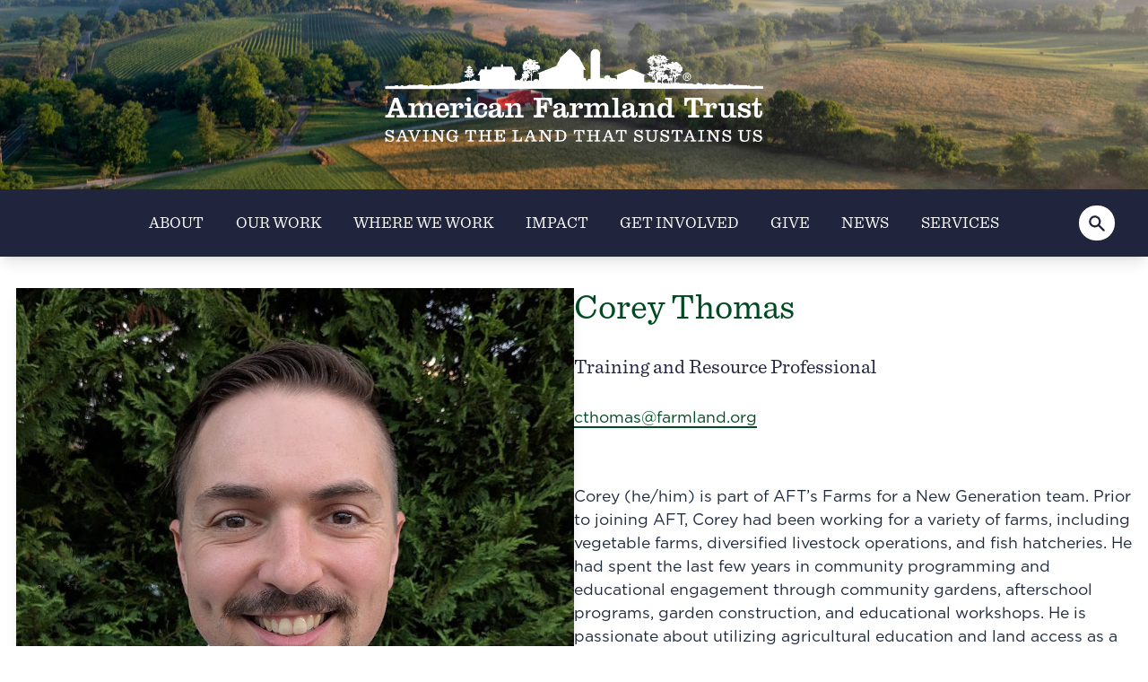

--- FILE ---
content_type: text/html; charset=UTF-8
request_url: https://farmland.org/staff/corey-thomas/
body_size: 10036
content:
<!-- /layout.antlers.html -->
<!doctype html>
<html lang="en" class="antialiased scroll-smooth scroll-pt-4">

<head>
    <!-- Google Tag Manager -->

    <script>(function(w,d,s,l,i){w[l]=w[l]||[];w[l].push({'gtm.start':

    new Date().getTime(),event:'gtm.js'});var f=d.getElementsByTagName(s)[0],

    j=d.createElement(s),dl=l!='dataLayer'?'&l='+l:'';j.async=true;j.src=

    'https://www.googletagmanager.com/gtm.js?id='+i+dl;f.parentNode.insertBefore(j,f);

    })(window,document,'script','dataLayer','GTM-MC4ZSSB7');</script>

    <!-- End Google Tag Manager -->
    <meta charset="utf-8">
    <meta http-equiv="X-UA-Compatible" content="IE=edge">
    <meta name="viewport" content="width=device-width, initial-scale=1.0, viewport-fit=cover">
    <link rel="preload" href="/images/america-farm-land.png" as="image">
    <link rel="preload" href="/images/mainlogo.png" as="image">
    
    <!-- CSS -->
    <link rel="stylesheet" href="https://unpkg.com/flickity@2/dist/flickity.min.css" media="print" onload="this.media='all'">
    <!-- JavaScript -->
    
    <link rel="preload" as="style" href="https://farmland.org/build/assets/site-NxnhuUmo.css" /><link rel="modulepreload" href="https://farmland.org/build/assets/site-DaMpm6qB.js" /><link rel="stylesheet" href="https://farmland.org/build/assets/site-NxnhuUmo.css" data-navigate-track="reload" /><script type="module" src="https://farmland.org/build/assets/site-DaMpm6qB.js" data-navigate-track="reload"></script>
    <script src="https://unpkg.com/flickity@2/dist/flickity.pkgd.min.js" defer></script>

    <!-- statamic-peak-seo::snippets/_seo.antlers.html -->

<title>
    
    
    
        Corey Thomas · American Farmland Trust
    
</title>






   




    




    














<meta property="og:site_name" content="American Farmland Trust">
<meta property="og:type" content="website">
<meta property="og:locale" content="en_US">
<meta property="og:url" content="https://farmland.org/staff/corey-thomas">

    <meta property="og:title" content="Corey Thomas">



    <meta property="og:image" content="https://farmland.org/img/asset/aW1hZ2VzL2NvcmV5LXQuanBn/corey-t.jpg?w=1200&h=630&fit=crop&s=10027be2ac0261cf7e967fac9cfda83c">



<meta name="twitter:card" content="summary_large_image">

    <meta name="twitter:title" content="Corey Thomas">



    <meta name="twitter:image" content="https://farmland.org/img/asset/aW1hZ2VzL2NvcmV5LXQuanBn/corey-t.jpg?w=1200&h=630&fit=crop&s=10027be2ac0261cf7e967fac9cfda83c">




    
    

    

    
    

    

    

    

    

    

<!-- End: statamic-peak-seo::snippets/_seo.antlers.html -->

    <!-- /snippets/_browser_appearance.antlers.html -->









<link rel="manifest" href="https://farmland.org/site.webmanifest">



<!-- End: /snippets/_browser_appearance.antlers.html -->

    

    <!-- Google tag (gtag.js) -->
    <script async src="https://www.googletagmanager.com/gtag/js?id=G-L1BKGFP41W"></script>
    <script>
    window.dataLayer = window.dataLayer || [];
    function gtag(){dataLayer.push(arguments);}
    gtag('js', new Date());

    gtag('config', 'G-L1BKGFP41W');
    </script>
</head>

<body class="flex flex-col min-h-screen selection:bg-primary selection:text-white">
        <div x-data x-init="
    document.querySelectorAll('a[href]').forEach(link => {
        try {
        const url = new URL(link.href);
        if (url.host !== window.location.host) {
            link.target = '_blank';
            link.rel = 'noopener noreferrer';
        }
        } catch (e) {
        // Invalid href, ignore
        }
    });
    "></div>
    <!-- Google Tag Manager (noscript) -->
    <noscript><iframe src="https://www.googletagmanager.com/ns.html?id=GTM-MC4ZSSB7"
    height="0" width="0" style="display:none;visibility:hidden"></iframe></noscript>
    <!-- End Google Tag Manager (noscript) -->
    
  
    
    
  

  
    
    
  

    
        
    
    <!-- statamic-peak-tools::snippets/_noscript.antlers.html -->

    <noscript>
        <style>
            nav.hidden,
            nav ul [x-cloak],
            nav ul li ul {
                display: block !important;
            }
        </style>
        <p class="relative z-50 py-3 px-4 bg-gray-100 border-b border-gray-200 text-center font-bold text-xs text-gray-600">This website requires Javascript for some parts to function properly. Your experience may vary.</p>
    </noscript>

<!-- End: statamic-peak-tools::snippets/_noscript.antlers.html -->

    <!-- statamic-peak-tools::navigation/_skip_links.antlers.html -->
<div class="z-50 text-sm font-bold text-white [&_a]:fixed [&_a]:px-4 [&_a]:py-2 [&_a]:-translate-y-24 [&_a]:opacity-0 [&_a]:top-4 [&_a]:left-8 [&_a]:bg-primary [&_a]:focus-visible:translate-y-0 [&_a]:focus-visible:opacity-100 [&_a]:outline-primary [&_a]:motion-safe:transition-transform">
    
        <a href="#content">Skip to content</a>
    
    
</div>
<!-- End: statamic-peak-tools::navigation/_skip_links.antlers.html -->

    <!-- statamic-peak-tools::components/_toolbar.antlers.html -->

<!-- End: statamic-peak-tools::components/_toolbar.antlers.html -->

    <!-- /layout/_header.antlers.html -->


    <div class="banner-container 
    h-48
    span-full w-full flex justify-center items-center relative overflow-hidden">

    <!-- Background image and gradient overlays -->
    <div class="banner-background absolute inset-0 bg-cover bg-center" 
        style="background-image: url('/img/asset/aW1hZ2VzL2FtZXJpY2EtZmFybS1sYW5kLnBuZw/america-farm-land.png?s=3f88a3abe8a13049976560b43d22bff8'); background-repeat: no-repeat;">
        
    </div>

    <!-- Content container -->
    <div class="relative z-10 flex flex-col justify-center items-center text-center h-full w-full px-4 sm:px-6 md:px-12">
        <!-- Logo -->
        <a href="/" class=" ">
            <img src="/images/mainlogo.png" alt="Home" class="w-full max-w-72 md:max-w-96 mx-auto ">
        </a>

        <!-- Title and Button (only on `/` page) -->
        
    </div>
</div>


<header class="sticky top-0 z-50 bg-white shadow-lg">
    <!-- /navigation/_home.antlers.html -->
<nav class="w-full max-w-full bg-accent hidden md:flex flex-row justify-center items-center relative" aria-label="Main navigation">
    <ul class="flex items-center space-x-4 lg:space-x-8 p-6">
        
            <li
                
                class="relative leading-none font-title whitespace-nowrap"
            >
                <a
                    class="flex items-center font-menu text-sm text-secondary"
                    
                        href="/about"
                    
                    
                >
                    ABOUT
                    
                </a>
                
            </li>
        
            <li
                
                class="relative leading-none font-title whitespace-nowrap"
            >
                <a
                    class="flex items-center font-menu text-sm text-secondary"
                    
                        href="/our-work"
                    
                    
                >
                    OUR WORK
                    
                </a>
                
            </li>
        
            <li
                
                class="relative leading-none font-title whitespace-nowrap"
            >
                <a
                    class="flex items-center font-menu text-sm text-secondary"
                    
                        href="/where-we-work"
                    
                    
                >
                    WHERE WE WORK
                    
                </a>
                
            </li>
        
            <li
                
                class="relative leading-none font-title whitespace-nowrap"
            >
                <a
                    class="flex items-center font-menu text-sm text-secondary"
                    
                        href="/impact"
                    
                    
                >
                    IMPACT
                    
                </a>
                
            </li>
        
            <li
                
                class="relative leading-none font-title whitespace-nowrap"
            >
                <a
                    class="flex items-center font-menu text-sm text-secondary"
                    
                        href="/get-involved"
                    
                    
                >
                    GET INVOLVED
                    
                </a>
                
            </li>
        
            <li
                
                class="relative leading-none font-title whitespace-nowrap"
            >
                <a
                    class="flex items-center font-menu text-sm text-secondary"
                    
                        href="/give"
                    
                    
                >
                    GIVE
                    
                </a>
                
            </li>
        
            <li
                
                class="relative leading-none font-title whitespace-nowrap"
            >
                <a
                    class="flex items-center font-menu text-sm text-secondary"
                    
                        href="/news"
                    
                    
                >
                    NEWS
                    
                </a>
                
            </li>
        
            <li
                
                class="relative leading-none font-title whitespace-nowrap"
            >
                <a
                    class="flex items-center font-menu text-sm text-secondary"
                    
                        href="/partners"
                    
                    
                >
                    SERVICES
                    
                </a>
                
            </li>
        
    </ul>
    <form action="/search" method="GET" class="absolute right-4 top-0 h-full flex items-center pr-4">
            <div class="relative z-70" x-data="{ isExpanded: false }">
                <div class="flex items-center">
                    <button
                        type="button"
                        @click="
                            if(isExpanded) {
                                if($refs.searchInput.value.trim() !== '') {
                                    $refs.searchInput.form.submit();
                                } else {
                                    isExpanded = false;
                                }
                            } else {
                                isExpanded = true;
                                $nextTick(() => { $refs.searchInput.focus() });
                            }
                        "
                        class="relative z-10 p-2 rounded-full bg-secondary hover:bg-gray-200 transition-colors mr-0.5"
                    >
                        <svg class="h-5 w-5 text-accent" xmlns="http://www.w3.org/2000/svg" viewBox="0 0 20 20" fill="currentColor" aria-hidden="true">
                            <path fill-rule="evenodd" d="M8 4a4 4 0 100 8 4 4 0 000-8zM2 8a6 6 0 1110.89 3.476l4.817 4.817a1 1 0 01-1.414 1.414l-4.816-4.816A6 6 0 012 8z" clip-rule="evenodd" />
         </svg>               </svg>
                    </button>
    
                    <div
                        class="absolute right-8 rounded"
                        :class="isExpanded ? 'w-64' : 'w-0'"
                        style="transition: width 0.1s ease-in-out;"
                    >
                        <input
                            x-ref="searchInput"
                            name="q"
                            type="search"
                            placeholder="Search"
                            autocomplete="off"
                            class="ml-8 w-full bg-gray-300 font-title border border-transparent rounded-full py-2 pl-4 pr-3 text-sm placeholder-gray-500 focus:outline-none focus:bg-white focus:border-white focus:ring-white focus:text-gray-900 focus:placeholder-gray-500 sm:text-sm"
                            :class="isExpanded ? 'opacity-100' : 'opacity-0'"
                            style="transition: opacity 0.15s ease-out;"
                            @keydown.escape.window="isExpanded = false"
                            @keydown.enter="$event.target.form.submit()"
                        >
                    </div>
                </div>
            </div>
    </form>
</nav>


<nav
    x-data="{ mobileNavOpen: false }"
    class="md:hidden"
    aria-label="Main navigation"
    x-trap.inert.noscroll.noautofocus="mobileNavOpen"
    @keyup.escape.stop.prevent="mobileNavOpen = false"
    x-cloak
>
        <button
            @click.prevent.stop="mobileNavOpen = !mobileNavOpen"
            class="fixed top-5 right-0 z-30 flex items-center justify-center w-16 h-16 mr-8 text-xs font-bold text-white mb-safe rounded bg-primary"
            :aria-label="mobileNavOpen ? 'Close navigation' : 'Open navigation'"
            :aria-expanded="mobileNavOpen"
        >
            <div class="relative w-8 h-8">
                <span
                    class="block absolute top-1/2 left-1/2 transform -translate-x-1/2 w-8 h-0.5 bg-white transition-transform duration-200 ease-in-out"
                    :class="mobileNavOpen ? 'rotate-45 -translate-y-1/2' : '-translate-y-1.5'"
                ></span>
                <span
                    class="block absolute top-1/2 left-1/2 transform -translate-x-1/2 w-8 h-0.5 bg-white transition-transform duration-200 ease-in-out"
                    :class="mobileNavOpen ? '-rotate-45 -translate-y-1/2' : 'translate-y-1.5'"
                ></span>
            </div>
        </button>

    <div
        class="fixed inset-0 z-20 pt-8 px-8 pb-12 flex flex-col justify-end bg-white"
        x-show="mobileNavOpen"
        x-transition.origin.bottom.right
    >
        
        <!-- Mobile Version -->
        <form action="/search" method="GET">
        <div class="md:hidden relative">
            <div class="relative w-full">
                <div class="pointer-events-none absolute inset-y-0 left-0 pl-3 flex items-center">
                    <svg class="h-5 w-5 text-gray-500" xmlns="http://www.w3.org/2000/svg" viewBox="0 0 20 20" fill="currentColor">
                        <path fill-rule="evenodd" d="M8 4a4 4 0 100 8 4 4 0 000-8zM2 8a6 6 0 1110.89 3.476l4.817 4.817a1 1 0 01-1.414 1.414l-4.816-4.816A6 6 0 012 8z" clip-rule="evenodd" />
                    </svg>
                </div>

                <input
                    name="q"
                    type="search"
                    placeholder="Search"
                    autocomplete="off"
                    class="w-full bg-gray-300 border border-transparent rounded-full py-2 pl-10 pr-3 text-sm placeholder-gray-500 focus:outline-none focus:bg-white focus:border-white focus:ring-white focus:text-gray-900 focus:placeholder-gray-500"
                    @keydown.enter="$event.target.form.submit()"
                >
            </div>
        </div>
        <button
            type="submit"
            class="mt-4 w-full py-2 bg-primary text-white font-bold rounded-full hover:bg-gray-200 transition-colors"
        >
            Search
        </button>
        </form>
        <ul class="flex flex-col py-2 space-y-4 overflow-auto">
            
                <li
                    
                    class="leading-none"
                >
                    <a
                        class="
                            w-full py-2 flex items-center space-x-1 text-lg font-bold hover:text-primary
                            text-neutral
                        "
                        
                            href="/about"
                        
                        
                    >
                        <span>ABOUT</span>

                        
                    </a>

                    
                </li>
            
                <li
                    
                    class="leading-none"
                >
                    <a
                        class="
                            w-full py-2 flex items-center space-x-1 text-lg font-bold hover:text-primary
                            text-neutral
                        "
                        
                            href="/our-work"
                        
                        
                    >
                        <span>OUR WORK</span>

                        
                    </a>

                    
                </li>
            
                <li
                    
                    class="leading-none"
                >
                    <a
                        class="
                            w-full py-2 flex items-center space-x-1 text-lg font-bold hover:text-primary
                            text-neutral
                        "
                        
                            href="/where-we-work"
                        
                        
                    >
                        <span>WHERE WE WORK</span>

                        
                    </a>

                    
                </li>
            
                <li
                    
                    class="leading-none"
                >
                    <a
                        class="
                            w-full py-2 flex items-center space-x-1 text-lg font-bold hover:text-primary
                            text-neutral
                        "
                        
                            href="/impact"
                        
                        
                    >
                        <span>IMPACT</span>

                        
                    </a>

                    
                </li>
            
                <li
                    
                    class="leading-none"
                >
                    <a
                        class="
                            w-full py-2 flex items-center space-x-1 text-lg font-bold hover:text-primary
                            text-neutral
                        "
                        
                            href="/get-involved"
                        
                        
                    >
                        <span>GET INVOLVED</span>

                        
                    </a>

                    
                </li>
            
                <li
                    
                    class="leading-none"
                >
                    <a
                        class="
                            w-full py-2 flex items-center space-x-1 text-lg font-bold hover:text-primary
                            text-neutral
                        "
                        
                            href="/give"
                        
                        
                    >
                        <span>GIVE</span>

                        
                    </a>

                    
                </li>
            
                <li
                    
                    class="leading-none"
                >
                    <a
                        class="
                            w-full py-2 flex items-center space-x-1 text-lg font-bold hover:text-primary
                            text-neutral
                        "
                        
                            href="/news"
                        
                        
                    >
                        <span>NEWS</span>

                        
                    </a>

                    
                </li>
            
                <li
                    
                    class="leading-none"
                >
                    <a
                        class="
                            w-full py-2 flex items-center space-x-1 text-lg font-bold hover:text-primary
                            text-neutral
                        "
                        
                            href="/partners"
                        
                        
                    >
                        <span>SERVICES</span>

                        
                    </a>

                    
                </li>
            
        </ul>
    </div>
</nav>
<!-- End: /navigation/_main_desktop.antlers.html -->

</header>
<!-- End: /layout/_header.antlers.html -->

    
    
    <main class="container mx-auto px-4 py-8 staff-classes">
    <div class="w-full flex flex-col md:flex-row gap-8 mb-8">
        <div class="w-full md:w-1/2">
            
            
                <div class="aspect-square overflow-hidden bg-grey shadow-lg">
                    <img 
                        src="/images/corey-t.jpg" 
                        alt="" 
                        class="w-full h-full object-cover"
                    >
                </div>
            
        </div>

        <div class="w-full md:w-1/2 flex flex-col space-y-6">
            <!-- /typography/_h1.antlers.html -->
<h1 class="text-2xl md:text-4xl font-bold leading-tight text-neutral text-3xl md:text-4xl font-title color-primary">Corey Thomas</h1>
<!-- End: /typography/_h1.antlers.html -->

            
            
                <!-- /typography/_p.antlers.html -->
<p class="mt-0 mb-8 last:mb-0 leading-relaxed text-neutral text-xl color-accent font-title">Training and Resource Professional</p>
<!-- End: /typography/_p.antlers.html -->

            

            
            

            
                <div class="mt-4">
                    <a href="/cdn-cgi/l/email-protection#395a4d515654584a795f584b545558575d17564b5e" class="link-underline">
                        <span class="__cf_email__" data-cfemail="2546514d4a484456654344574849444b410b4a5742">[email&#160;protected]</span>
                    </a>
                </div>
            

               

            
                <div class="prose max-w-none">
                    <!-- /typography/_p.antlers.html -->
<p class="mt-0 mb-8 last:mb-0 leading-relaxed text-neutral "><p>Corey (he/him) is part of AFT’s Farms for a New Generation team. Prior to joining AFT, Corey had been working for a variety of farms, including vegetable farms, diversified livestock operations, and fish hatcheries. He had spent the last few years in community programming and educational engagement through community gardens, afterschool programs, garden construction, and educational workshops. He is passionate about utilizing agricultural education and land access as a tool to strengthen communities, mitigate climate change, and create healthier livelihoods. He has a bachelor’s degree in animal science and a master’s in curriculum and instruction with a concentration and certification in K-12 agriculture education. Since joining AFT, Corey has moved to central New York and has started a farm with his wife, selling vegetables and maple syrup at local farmers markets.</p><br />
</p>
<!-- End: /typography/_p.antlers.html -->

                </div>
            

            
        </div>
    </div>
    
</main>

    <!-- /layout/_footer.antlers.html -->
<div class="image-blocks-container span-full py-4 bg-accent">
    <div class="container mx-auto px-4">
        <h2 class="text-3xl md:text-4xl text-secondary text-center">How can you help?</h2>
        <div class="flex justify-center my-4">
            <a href="/donate" class="text-secondary underline">Our work would not be possible without you.</a>
        </div>
        <div class="flex flex-col md:flex-row flex-wrap gap-8 justify-center items-center md:items-stretch">
            
            <div class="image-block relative overflow-hidden bg-white shadow-xl max-w-xs flex flex-col">
                <!-- statamic-peak-tools::components/_picture.antlers.html -->

    
        
        
        
        
        

        
        

        
        


        
        

        <picture>
            
                
                    <source
                        srcset="
                            
                                /img/asset/aW1hZ2VzL2J1cnJvdWdoc19mYW1pbHlfZmFybXNfMTA3My5qcGc/burroughs_family_farms_1073.jpg?fm=webp&w=320&h=213.33333333333&fit=crop&q=85&s=873d98172482a57cb82d2cf99fc600d6 320w,
                            
                                /img/asset/aW1hZ2VzL2J1cnJvdWdoc19mYW1pbHlfZmFybXNfMTA3My5qcGc/burroughs_family_farms_1073.jpg?fm=webp&w=480&h=320&fit=crop&q=85&s=4945a45e1cacb7f3aa46b560d7cf33c0 480w,
                            
                                /img/asset/aW1hZ2VzL2J1cnJvdWdoc19mYW1pbHlfZmFybXNfMTA3My5qcGc/burroughs_family_farms_1073.jpg?fm=webp&w=640&h=426.66666666667&fit=crop&q=85&s=e554cacfd6cc15abc8e3c3258d17e640 640w,
                            
                                /img/asset/aW1hZ2VzL2J1cnJvdWdoc19mYW1pbHlfZmFybXNfMTA3My5qcGc/burroughs_family_farms_1073.jpg?fm=webp&w=768&h=512&fit=crop&q=85&s=71b7e8e04bc4353f0fbd270f0e4f0e57 768w,
                            
                                /img/asset/aW1hZ2VzL2J1cnJvdWdoc19mYW1pbHlfZmFybXNfMTA3My5qcGc/burroughs_family_farms_1073.jpg?fm=webp&w=1024&h=682.66666666667&fit=crop&q=85&s=8a1ce4bd979ee8372c7f924e1f6aebe0 1024w,
                            
                                /img/asset/aW1hZ2VzL2J1cnJvdWdoc19mYW1pbHlfZmFybXNfMTA3My5qcGc/burroughs_family_farms_1073.jpg?fm=webp&w=1280&h=853.33333333334&fit=crop&q=85&s=ae6f6f0f4010a5d2461b6f15e63cbd7e 1280w,
                            
                                /img/asset/aW1hZ2VzL2J1cnJvdWdoc19mYW1pbHlfZmFybXNfMTA3My5qcGc/burroughs_family_farms_1073.jpg?fm=webp&w=1440&h=960&fit=crop&q=85&s=00aab96055b7d66c79f9954ccd88a54d 1440w,
                            
                                /img/asset/aW1hZ2VzL2J1cnJvdWdoc19mYW1pbHlfZmFybXNfMTA3My5qcGc/burroughs_family_farms_1073.jpg?fm=webp&w=1536&h=1024&fit=crop&q=85&s=0b17ea1bf76413d447cef05e31d8079a 1536w,
                            
                                /img/asset/aW1hZ2VzL2J1cnJvdWdoc19mYW1pbHlfZmFybXNfMTA3My5qcGc/burroughs_family_farms_1073.jpg?fm=webp&w=1680&h=1120&fit=crop&q=85&s=a17a7d362e1fcd42a207d0c73f001a4f 1680w
                            
                        "
                        sizes="
                100vw
                "
                        type="image/webp"
                    >
                
                    <source
                        srcset="
                            
                                /img/asset/aW1hZ2VzL2J1cnJvdWdoc19mYW1pbHlfZmFybXNfMTA3My5qcGc/burroughs_family_farms_1073.jpg?fm=jpg&w=320&h=213.33333333333&fit=crop&q=85&s=3381cfbd12e35e8374723a2957183a07 320w,
                            
                                /img/asset/aW1hZ2VzL2J1cnJvdWdoc19mYW1pbHlfZmFybXNfMTA3My5qcGc/burroughs_family_farms_1073.jpg?fm=jpg&w=480&h=320&fit=crop&q=85&s=5973aa6060010c7aa038a5778f5c02b3 480w,
                            
                                /img/asset/aW1hZ2VzL2J1cnJvdWdoc19mYW1pbHlfZmFybXNfMTA3My5qcGc/burroughs_family_farms_1073.jpg?fm=jpg&w=640&h=426.66666666667&fit=crop&q=85&s=34450bb43b911538f8c5a6707273230d 640w,
                            
                                /img/asset/aW1hZ2VzL2J1cnJvdWdoc19mYW1pbHlfZmFybXNfMTA3My5qcGc/burroughs_family_farms_1073.jpg?fm=jpg&w=768&h=512&fit=crop&q=85&s=0a4f4e0b15e28179e342a8ecf48fde00 768w,
                            
                                /img/asset/aW1hZ2VzL2J1cnJvdWdoc19mYW1pbHlfZmFybXNfMTA3My5qcGc/burroughs_family_farms_1073.jpg?fm=jpg&w=1024&h=682.66666666667&fit=crop&q=85&s=c6150b4df98cc75012a1776f3f7b75e1 1024w,
                            
                                /img/asset/aW1hZ2VzL2J1cnJvdWdoc19mYW1pbHlfZmFybXNfMTA3My5qcGc/burroughs_family_farms_1073.jpg?fm=jpg&w=1280&h=853.33333333334&fit=crop&q=85&s=e5bef5c652c5cac074c8e696dcb4c555 1280w,
                            
                                /img/asset/aW1hZ2VzL2J1cnJvdWdoc19mYW1pbHlfZmFybXNfMTA3My5qcGc/burroughs_family_farms_1073.jpg?fm=jpg&w=1440&h=960&fit=crop&q=85&s=606dcd923b9376ff21fe090f8504d5c7 1440w,
                            
                                /img/asset/aW1hZ2VzL2J1cnJvdWdoc19mYW1pbHlfZmFybXNfMTA3My5qcGc/burroughs_family_farms_1073.jpg?fm=jpg&w=1536&h=1024&fit=crop&q=85&s=8b6e42247b6b72771d377f0c83be72d6 1536w,
                            
                                /img/asset/aW1hZ2VzL2J1cnJvdWdoc19mYW1pbHlfZmFybXNfMTA3My5qcGc/burroughs_family_farms_1073.jpg?fm=jpg&w=1680&h=1120&fit=crop&q=85&s=8595bdac79d667cba9496e3e9f48dc94 1680w
                            
                        "
                        sizes="
                100vw
                "
                        type="image/jpeg"
                    >
                
                <img
                    width="1200"
                    height="800"
                    src="/img/asset/aW1hZ2VzL2J1cnJvdWdoc19mYW1pbHlfZmFybXNfMTA3My5qcGc/burroughs_family_farms_1073.jpg?w=1024&h=682.66666666667&fit=crop&q=85&s=1731502fa4bf285f3f42a650ab88b934"
                    alt=""
                    
                        class="object-cover w-full h-full image-block-image w-full"
                        style="object-position: 50% 50%"
                    
                    
                        aria-hidden="true"
                    
                    
                        loading="lazy"
                    
                >
            
        </picture>
    

<!-- End: statamic-peak-tools::components/_picture.antlers.html -->

                <div class=" text-black flex flex-col justify-start text-left p-4 flex-grow">
                    <a href="/membership">
                        <h3 class="text-xl md:text-2xl font-title mb-4">Become a Member</h3>
                        <p class="text-md"></p>
                    </a>

                </div>
            </div>
            
            <div class="image-block relative overflow-hidden bg-white shadow-xl max-w-xs flex flex-col">
                <!-- statamic-peak-tools::components/_picture.antlers.html -->

    
        
        
        
        
        

        
        

        
        


        
        

        <picture>
            
                
                    <source
                        srcset="
                            
                                /img/asset/aW1hZ2VzL21vdGxleV9jcmV3X3JhbmNoXzAxMDguanBn/motley_crew_ranch_0108.jpg?fm=webp&w=320&h=213.33333333333&fit=crop&q=85&s=0c70ba62cbde409569c6c100e3873d6e 320w,
                            
                                /img/asset/aW1hZ2VzL21vdGxleV9jcmV3X3JhbmNoXzAxMDguanBn/motley_crew_ranch_0108.jpg?fm=webp&w=480&h=320&fit=crop&q=85&s=0e9326ae8e5756c5358c85d7be2c25eb 480w,
                            
                                /img/asset/aW1hZ2VzL21vdGxleV9jcmV3X3JhbmNoXzAxMDguanBn/motley_crew_ranch_0108.jpg?fm=webp&w=640&h=426.66666666667&fit=crop&q=85&s=9eabb8a93c5ab1620b04f863eb062124 640w,
                            
                                /img/asset/aW1hZ2VzL21vdGxleV9jcmV3X3JhbmNoXzAxMDguanBn/motley_crew_ranch_0108.jpg?fm=webp&w=768&h=512&fit=crop&q=85&s=9b6dfe2aca6c25abe49c51e7b1c35988 768w,
                            
                                /img/asset/aW1hZ2VzL21vdGxleV9jcmV3X3JhbmNoXzAxMDguanBn/motley_crew_ranch_0108.jpg?fm=webp&w=1024&h=682.66666666667&fit=crop&q=85&s=b7ff2942955d06735886709474e804a2 1024w,
                            
                                /img/asset/aW1hZ2VzL21vdGxleV9jcmV3X3JhbmNoXzAxMDguanBn/motley_crew_ranch_0108.jpg?fm=webp&w=1280&h=853.33333333334&fit=crop&q=85&s=6dc578803318387cd41c23f362a64c11 1280w,
                            
                                /img/asset/aW1hZ2VzL21vdGxleV9jcmV3X3JhbmNoXzAxMDguanBn/motley_crew_ranch_0108.jpg?fm=webp&w=1440&h=960&fit=crop&q=85&s=264b0a9da96b2375bbab654a7f6d5eb2 1440w,
                            
                                /img/asset/aW1hZ2VzL21vdGxleV9jcmV3X3JhbmNoXzAxMDguanBn/motley_crew_ranch_0108.jpg?fm=webp&w=1536&h=1024&fit=crop&q=85&s=8d5b2cdaa0c2412ee61fa2cae2d439b5 1536w,
                            
                                /img/asset/aW1hZ2VzL21vdGxleV9jcmV3X3JhbmNoXzAxMDguanBn/motley_crew_ranch_0108.jpg?fm=webp&w=1680&h=1120&fit=crop&q=85&s=4f032617f04c1efd26812b09be929632 1680w
                            
                        "
                        sizes="
                100vw
                "
                        type="image/webp"
                    >
                
                    <source
                        srcset="
                            
                                /img/asset/aW1hZ2VzL21vdGxleV9jcmV3X3JhbmNoXzAxMDguanBn/motley_crew_ranch_0108.jpg?fm=jpg&w=320&h=213.33333333333&fit=crop&q=85&s=016e656e5a5ae448ad002ee96ce302fb 320w,
                            
                                /img/asset/aW1hZ2VzL21vdGxleV9jcmV3X3JhbmNoXzAxMDguanBn/motley_crew_ranch_0108.jpg?fm=jpg&w=480&h=320&fit=crop&q=85&s=e8b77f5ad64c588497b1278196b3661f 480w,
                            
                                /img/asset/aW1hZ2VzL21vdGxleV9jcmV3X3JhbmNoXzAxMDguanBn/motley_crew_ranch_0108.jpg?fm=jpg&w=640&h=426.66666666667&fit=crop&q=85&s=f61d05ee9bb4398ea5a8880ff24ffdf3 640w,
                            
                                /img/asset/aW1hZ2VzL21vdGxleV9jcmV3X3JhbmNoXzAxMDguanBn/motley_crew_ranch_0108.jpg?fm=jpg&w=768&h=512&fit=crop&q=85&s=398cd5a82fc409bd8cca394fec629f04 768w,
                            
                                /img/asset/aW1hZ2VzL21vdGxleV9jcmV3X3JhbmNoXzAxMDguanBn/motley_crew_ranch_0108.jpg?fm=jpg&w=1024&h=682.66666666667&fit=crop&q=85&s=e782b15a6c329292fa502176a1267add 1024w,
                            
                                /img/asset/aW1hZ2VzL21vdGxleV9jcmV3X3JhbmNoXzAxMDguanBn/motley_crew_ranch_0108.jpg?fm=jpg&w=1280&h=853.33333333334&fit=crop&q=85&s=fe7fd8405ea8e3ce896841b1451318b3 1280w,
                            
                                /img/asset/aW1hZ2VzL21vdGxleV9jcmV3X3JhbmNoXzAxMDguanBn/motley_crew_ranch_0108.jpg?fm=jpg&w=1440&h=960&fit=crop&q=85&s=823786b116d96877508d350e2be422ed 1440w,
                            
                                /img/asset/aW1hZ2VzL21vdGxleV9jcmV3X3JhbmNoXzAxMDguanBn/motley_crew_ranch_0108.jpg?fm=jpg&w=1536&h=1024&fit=crop&q=85&s=38c7ec7c817093d46a2bda48524447a8 1536w,
                            
                                /img/asset/aW1hZ2VzL21vdGxleV9jcmV3X3JhbmNoXzAxMDguanBn/motley_crew_ranch_0108.jpg?fm=jpg&w=1680&h=1120&fit=crop&q=85&s=f707a17ff3b080badc07920cd3be63d2 1680w
                            
                        "
                        sizes="
                100vw
                "
                        type="image/jpeg"
                    >
                
                <img
                    width="1200"
                    height="800"
                    src="/img/asset/aW1hZ2VzL21vdGxleV9jcmV3X3JhbmNoXzAxMDguanBn/motley_crew_ranch_0108.jpg?w=1024&h=682.66666666667&fit=crop&q=85&s=ac3215a15cd3d9bd3c8f71785834a433"
                    alt=""
                    
                        class="object-cover w-full h-full image-block-image w-full"
                        style="object-position: 50% 50%"
                    
                    
                        aria-hidden="true"
                    
                    
                        loading="lazy"
                    
                >
            
        </picture>
    

<!-- End: statamic-peak-tools::components/_picture.antlers.html -->

                <div class=" text-black flex flex-col justify-start text-left p-4 flex-grow">
                    <a href="/donate">
                        <h3 class="text-xl md:text-2xl font-title mb-4">Make a Donation</h3>
                        <p class="text-md"></p>
                    </a>

                </div>
            </div>
            
            <div class="image-block relative overflow-hidden bg-white shadow-xl max-w-xs flex flex-col">
                <!-- statamic-peak-tools::components/_picture.antlers.html -->

    
        
        
        
        
        

        
        

        
        


        
        

        <picture>
            
                
                    <source
                        srcset="
                            
                                /img/asset/aW1hZ2VzL3VudGl0bGVkLWRlc2lnbi0tLTIwMjQtMDktMjV0MTAyMjEzLjA4OS5wbmc/untitled-design---2024-09-25t102213.089.png?fm=webp&w=320&h=192&fit=crop&q=85&s=6a6645aed33d0bccffeec4413b0ad45b 320w,
                            
                                /img/asset/aW1hZ2VzL3VudGl0bGVkLWRlc2lnbi0tLTIwMjQtMDktMjV0MTAyMjEzLjA4OS5wbmc/untitled-design---2024-09-25t102213.089.png?fm=webp&w=480&h=288&fit=crop&q=85&s=53f8707ce103a8ccb48bcbc61018575b 480w,
                            
                                /img/asset/aW1hZ2VzL3VudGl0bGVkLWRlc2lnbi0tLTIwMjQtMDktMjV0MTAyMjEzLjA4OS5wbmc/untitled-design---2024-09-25t102213.089.png?fm=webp&w=640&h=384&fit=crop&q=85&s=a17e963406d752be6c1eda5846428fb9 640w,
                            
                                /img/asset/aW1hZ2VzL3VudGl0bGVkLWRlc2lnbi0tLTIwMjQtMDktMjV0MTAyMjEzLjA4OS5wbmc/untitled-design---2024-09-25t102213.089.png?fm=webp&w=768&h=460.8&fit=crop&q=85&s=5568a8830a1aabf77570515021f778f6 768w,
                            
                                /img/asset/aW1hZ2VzL3VudGl0bGVkLWRlc2lnbi0tLTIwMjQtMDktMjV0MTAyMjEzLjA4OS5wbmc/untitled-design---2024-09-25t102213.089.png?fm=webp&w=1024&h=614.4&fit=crop&q=85&s=94283b1b15dc49ddb2ab84e095425e14 1024w,
                            
                                /img/asset/aW1hZ2VzL3VudGl0bGVkLWRlc2lnbi0tLTIwMjQtMDktMjV0MTAyMjEzLjA4OS5wbmc/untitled-design---2024-09-25t102213.089.png?fm=webp&w=1280&h=768&fit=crop&q=85&s=52a64ea84c64afa9485cc14f62d491e5 1280w,
                            
                                /img/asset/aW1hZ2VzL3VudGl0bGVkLWRlc2lnbi0tLTIwMjQtMDktMjV0MTAyMjEzLjA4OS5wbmc/untitled-design---2024-09-25t102213.089.png?fm=webp&w=1440&h=864&fit=crop&q=85&s=6e28fee48be77db8af4242871074f400 1440w,
                            
                                /img/asset/aW1hZ2VzL3VudGl0bGVkLWRlc2lnbi0tLTIwMjQtMDktMjV0MTAyMjEzLjA4OS5wbmc/untitled-design---2024-09-25t102213.089.png?fm=webp&w=1536&h=921.6&fit=crop&q=85&s=4fa6d00d80b7db7cc371d04df78c17f2 1536w,
                            
                                /img/asset/aW1hZ2VzL3VudGl0bGVkLWRlc2lnbi0tLTIwMjQtMDktMjV0MTAyMjEzLjA4OS5wbmc/untitled-design---2024-09-25t102213.089.png?fm=webp&w=1680&h=1008&fit=crop&q=85&s=2192afe6a47177623e2ace198c45b7a5 1680w
                            
                        "
                        sizes="
                100vw
                "
                        type="image/webp"
                    >
                
                    <source
                        srcset="
                            
                                /img/asset/aW1hZ2VzL3VudGl0bGVkLWRlc2lnbi0tLTIwMjQtMDktMjV0MTAyMjEzLjA4OS5wbmc/untitled-design---2024-09-25t102213.089.png?fm=jpg&w=320&h=192&fit=crop&q=85&s=b4c67daa67c947b4d66105810bf7f7c5 320w,
                            
                                /img/asset/aW1hZ2VzL3VudGl0bGVkLWRlc2lnbi0tLTIwMjQtMDktMjV0MTAyMjEzLjA4OS5wbmc/untitled-design---2024-09-25t102213.089.png?fm=jpg&w=480&h=288&fit=crop&q=85&s=ada8e26506e54d9f7c215c3e849b1e7d 480w,
                            
                                /img/asset/aW1hZ2VzL3VudGl0bGVkLWRlc2lnbi0tLTIwMjQtMDktMjV0MTAyMjEzLjA4OS5wbmc/untitled-design---2024-09-25t102213.089.png?fm=jpg&w=640&h=384&fit=crop&q=85&s=95e4bf7370fe415a0098e17c7b386eda 640w,
                            
                                /img/asset/aW1hZ2VzL3VudGl0bGVkLWRlc2lnbi0tLTIwMjQtMDktMjV0MTAyMjEzLjA4OS5wbmc/untitled-design---2024-09-25t102213.089.png?fm=jpg&w=768&h=460.8&fit=crop&q=85&s=29566fcc2ec8653a984cd01d592ddc19 768w,
                            
                                /img/asset/aW1hZ2VzL3VudGl0bGVkLWRlc2lnbi0tLTIwMjQtMDktMjV0MTAyMjEzLjA4OS5wbmc/untitled-design---2024-09-25t102213.089.png?fm=jpg&w=1024&h=614.4&fit=crop&q=85&s=2e5c877a9a8ebf44157687853f4db768 1024w,
                            
                                /img/asset/aW1hZ2VzL3VudGl0bGVkLWRlc2lnbi0tLTIwMjQtMDktMjV0MTAyMjEzLjA4OS5wbmc/untitled-design---2024-09-25t102213.089.png?fm=jpg&w=1280&h=768&fit=crop&q=85&s=561c13056a7d384a2ae5bade25b11052 1280w,
                            
                                /img/asset/aW1hZ2VzL3VudGl0bGVkLWRlc2lnbi0tLTIwMjQtMDktMjV0MTAyMjEzLjA4OS5wbmc/untitled-design---2024-09-25t102213.089.png?fm=jpg&w=1440&h=864&fit=crop&q=85&s=b680a6598b8b8af715143eec52e0a0b2 1440w,
                            
                                /img/asset/aW1hZ2VzL3VudGl0bGVkLWRlc2lnbi0tLTIwMjQtMDktMjV0MTAyMjEzLjA4OS5wbmc/untitled-design---2024-09-25t102213.089.png?fm=jpg&w=1536&h=921.6&fit=crop&q=85&s=42513e887e9b2b54134c869de637f205 1536w,
                            
                                /img/asset/aW1hZ2VzL3VudGl0bGVkLWRlc2lnbi0tLTIwMjQtMDktMjV0MTAyMjEzLjA4OS5wbmc/untitled-design---2024-09-25t102213.089.png?fm=jpg&w=1680&h=1008&fit=crop&q=85&s=fb5517c908ae037223536aa0f4c79e29 1680w
                            
                        "
                        sizes="
                100vw
                "
                        type="image/jpeg"
                    >
                
                <img
                    width="1000"
                    height="600"
                    src="/img/asset/aW1hZ2VzL3VudGl0bGVkLWRlc2lnbi0tLTIwMjQtMDktMjV0MTAyMjEzLjA4OS5wbmc/untitled-design---2024-09-25t102213.089.png?w=1024&h=614.4&fit=crop&q=85&s=d322b8365c12e73e1799f0daa8ce48ea"
                    alt=""
                    
                        class="object-cover w-full h-full image-block-image w-full"
                        style="object-position: 50% 50%"
                    
                    
                        aria-hidden="true"
                    
                    
                        loading="lazy"
                    
                >
            
        </picture>
    

<!-- End: statamic-peak-tools::components/_picture.antlers.html -->

                <div class=" text-black flex flex-col justify-start text-left p-4 flex-grow">
                    <a href="/no-farms-no-food">
                        <h3 class="text-xl md:text-2xl font-title mb-4">Get a Free No Farms No Food® Bumper Sticker</h3>
                        <p class="text-md"></p>
                    </a>

                </div>
            </div>
            
        </div>
    </div>
</div>
<div class="w-full mt-auto bg-grey flex flex-col md:flex-row justify-center text-center pt-4 px-4">
    <div class="flex flex-col items-center md:mr-10">
    <!-- /typography/_h2.antlers.html -->
<h2 class="text-4xl font-bold leading-tight text-neutral text-2xl md:text-2xl font-title text-primary">Get <strong>10% off</strong> your First Merch Order</h2>
<!-- End: /typography/_h2.antlers.html -->

    <p class="mt-4 mb-2 text-lg md:text-xl text-secondary"> </p>
    <div class="flex flex-row items-center justify-center mb-4">
        <form 
            x-data="{ email: '' }"
            @submit.prevent="window.location = 'https://farmland.salsalabs.org/sign-up' + '?contact-email=' + encodeURIComponent(email)"
            class="flex flex-row items-center w-full"
        >
            <input
                type="email"
                name="contact-email"
                class="ml-auto p-4"
                placeholder="Your Email..."
                x-model="email"
                required
            />
            <button
                type="submit"
                title="Sign Up Now"
                aria-label=""
                class="text-secondary bg-primary w-fit p-4 mr-auto border-primary border-1 "
            >
                Sign Up Now
            </button>
        </form>
    </div>
    </div>
    <div class="flex flex-col items-center md:items-left md:ml-10">
        <h2 class="text-primary text-left text-2xl md:mr-auto">Follow Us</h2>
        
            <div class="flex space-x-4 my-4 justify-center">
                
                    <a class="w-12 h-12 bg-primary rounded-full flex items-center justify-center p-3" href="https://www.facebook.com/AmericanFarmland" rel="noopener"
                        aria-label="American Farmland Trust on Facebook" target="_blank">
                        <svg class="w-6 h-6 fill-secondary" alt="" aria-hidden="true" viewBox="0 0 140 140"><path d="M105.817 41.825a2.917 2.917 0 00-2.159-.992H81.667v-8.225c0-1.633.35-3.5 2.975-3.5h17.5a2.567 2.567 0 002.041-.875A2.917 2.917 0 00105 26.25V2.917A2.917 2.917 0 00102.083 0H76.825c-28 0-30.158 23.917-30.158 31.208v9.625H32.083a2.917 2.917 0 00-2.916 2.917v23.333A2.917 2.917 0 0032.083 70h14.584v67.083A2.917 2.917 0 0049.583 140H78.75a2.917 2.917 0 002.917-2.917V70h19.541a2.917 2.917 0 002.917-2.625l2.45-23.333a2.917 2.917 0 00-.758-2.217z"/></svg>
                    </a>
                
                    <a class="w-12 h-12 bg-primary rounded-full flex items-center justify-center p-3" href="https://www.instagram.com/americanfarmlandtrust/" rel="noopener"
                        aria-label="American Farmland Trust on Instagram" target="_blank">
                        <svg class="w-6 h-6 fill-secondary" alt="" aria-hidden="true" viewBox="0 0 140 140"><path d="M102.083 0H37.917A37.975 37.975 0 000 37.917v64.166A37.975 37.975 0 0037.917 140h64.166A37.975 37.975 0 00140 102.083V37.917A37.975 37.975 0 00102.083 0zM70 102.083A32.083 32.083 0 11102.083 70 32.083 32.083 0 0170 102.083zm37.917-64.166a8.75 8.75 0 118.75-8.75 8.75 8.75 0 01-8.75 8.75z"/></svg>
                    </a>
                
                    <a class="w-12 h-12 bg-primary rounded-full flex items-center justify-center p-3" href="https://www.linkedin.com/company/americanfarmlandtrust/" rel="noopener"
                        aria-label="American Farmland Trust on Linkedin" target="_blank">
                        <svg class="w-6 h-6 fill-secondary" alt="" aria-hidden="true" viewBox="0 0 140 140"><path d="M23.4 44.59h-4.75a12.76 12.76 0 00-9.73 2.19 9.44 9.44 0 00-2.35 7.12V131a9.08 9.08 0 002.3 7 9.24 9.24 0 006.82 2c2.22 0 4.15-.21 8.24-.06a12 12 0 009.25-2 9.1 9.1 0 002.29-7V53.9a9.44 9.44 0 00-2.34-7.12 12.68 12.68 0 00-9.73-2.19zM21 0A16.19 16.19 0 005.09 15.6 16.52 16.52 0 0021 31.86 16.12 16.12 0 0037 15.6 16.18 16.18 0 0021 0zM99.74 43.63a31.09 31.09 0 00-20.93 6.3A7.25 7.25 0 0077 46.34a6.08 6.08 0 00-4.52-1.78 119.08 119.08 0 00-15 .3c-4.16.84-6.18 3.79-6.18 9V131a9.14 9.14 0 002.28 7 12.06 12.06 0 009.26 2c4.47-.17 5.74.06 8.22.06a9.26 9.26 0 006.83-2 9.12 9.12 0 002.3-7V89.88A12.48 12.48 0 0192.93 76 12.44 12.44 0 01106 89.88V131a9.1 9.1 0 002.29 7 12 12 0 009.24 2c1.83-.07 4-.07 5.8 0a12.09 12.09 0 009.26-2 9.14 9.14 0 002.28-7V78.32a33.07 33.07 0 00-35.13-34.69z"/></svg>
                    </a>
                
                    <a class="w-12 h-12 bg-primary rounded-full flex items-center justify-center p-3" href="https://www.youtube.com/channel/UCLAMw_KisLh1LFKlhOfyVSQ" rel="noopener"
                        aria-label="American Farmland Trust on Youtube" target="_blank">
                        <svg class="w-6 h-6 fill-secondary" alt="" aria-hidden="true" viewBox="0 0 140 140"><path d="M115 15H25A25 25 0 000 40v60a25 25 0 0025 25h90a25 25 0 0025-25V40a25 25 0 00-25-25zM95.71 76.25L63.58 94.1A7.15 7.15 0 0153 87.85v-35.7a7.15 7.15 0 0110.6-6.26l32.11 17.86a7.15 7.15 0 010 12.5z"/></svg>
                    </a>
                
            </div>
        
    </div>
</div>
<footer class="flex flex-col pt-4 w-full mt-auto bg-grey items-center justify-center">
    <div class="flex flex-col color-primary justify-center text-center w-full">
        <div class="flex flex-wrap justify-center">
        </div>
        
        
        <div class="w-full bg-accent flex flex-col justify-center">
            <div class="grid grid-cols-1 md:grid-cols-2 lg:grid-cols-3 gap-4 justify-center mt-4 mx-auto px-4 mb-4 max-w-screen-xl text-secondary">
                
                <div class="w-full p-2 text-center md:text-left mx-auto md:pl-20">
                    <h3 class="font-title text-secondary text-2xl font-bold uppercase mb-2">About</h3>
                    
                    <ul>
                        
                        <li><a href="/our-work">OUR WORK</a></li>
                        
                        <li><a href="/where-we-work">WHERE WE WORK</a></li>
                        
                        <li><a href="/about">ABOUT</a></li>
                        
                        <li><a href="/careers">CAREERS</a></li>
                        
                        <li><a href="https://store.farmland.org/">STORE</a></li>
                        
                        <li><a href="/news">NEWS</a></li>
                        
                        <li><a href="/partners">SERVICES</a></li>
                        
                        <li><a href="/contact">CONTACT US</a></li>
                        
                    </ul>
                    
                </div>
                
                <div class="w-full p-2 text-center md:text-left mx-auto md:pl-20">
                    <h3 class="font-title text-secondary text-2xl font-bold uppercase mb-2">Get Involved</h3>
                    
                    <ul>
                        
                        <li><a href="/events">EVENTS</a></li>
                        
                        <li><a href="/no-farms-no-food">NO FARMS NO FOOD®</a></li>
                        
                        <li><a href="/us-farmed">U.S. FARMED</a></li>
                        
                        <li><a href="/policy">POLICY</a></li>
                        
                        <li><a href="/national-agricultural-land-network">NATIONAL AGRICULTURAL LAND NETWORK</a></li>
                        
                        <li><a href="https://markets.farmland.org/">AMERICA'S FARMER'S MARKET CELEBRATION™</a></li>
                        
                    </ul>
                    
                </div>
                
                <div class="w-full p-2 text-center md:text-left mx-auto md:pl-20">
                    <h3 class="font-title text-secondary text-2xl font-bold uppercase mb-2">Give</h3>
                    
                    <ul>
                        
                        <li><a href="/membership">MEMBERSHIP</a></li>
                        
                        <li><a href="/donate">DONATE</a></li>
                        
                        <li><a href="/planned-giving">PLANNED GIVING</a></li>
                        
                        <li><a href="/farm-legacy">FARM LEGACY</a></li>
                        
                        <li><a href="/corporate-partnerships">CORPORATE PARTNERSHIPS</a></li>
                        
                        <li><a href="https://forms.office.com/pages/responsepage.aspx?id=9DZ9usq8W0ODzin3qwZEyNeT3uTGcbhOsRjkoGji5yJUOE1JQTEyM0VYWEQyNkhMRVIyOENLNEFPUC4u&route=shorturl">MAILING LIST REMOVAL</a></li>
                        
                        <li><a href="https://forms.office.com/Pages/ResponsePage.aspx?id=9DZ9usq8W0ODzin3qwZEyNeT3uTGcbhOsRjkoGji5yJUOUFFNVg1NEw0Q1BORFU1RFNVNzFWSEw5Ty4u">MANAGE YOUR RECURRING DONATION</a></li>
                        
                    </ul>
                    
                </div>
                
            </div>
        <div class="grid grid-cols-1 md:grid-cols-3 gap-4 py-10 color-secondary text-center w-full px-2 max-w-screen-xl mx-auto font-title text-secondary">
            <span class="text-sm italic">
                As a 501(c)(3) non-profit organization, all gifts made to AFT are tax-deductible to the fullest extent allowed.
            </span>
            <span class="text-sm md:border-l md:border-r md:border-secondary px-1 my-auto ">
                &copy;
                2026
                American Farmland Trust
            </span>
            <span class="text-sm">No Farms No Food and Saving the Land that Sustains Us are registered trademarks of
                American Farmland Trust.</span>
            
            
        </div>
    </div>
</footer>
<!-- End: /layout/_footer.antlers.html -->
<script data-cfasync="false" src="/cdn-cgi/scripts/5c5dd728/cloudflare-static/email-decode.min.js"></script><script defer src="https://static.cloudflareinsights.com/beacon.min.js/vcd15cbe7772f49c399c6a5babf22c1241717689176015" integrity="sha512-ZpsOmlRQV6y907TI0dKBHq9Md29nnaEIPlkf84rnaERnq6zvWvPUqr2ft8M1aS28oN72PdrCzSjY4U6VaAw1EQ==" data-cf-beacon='{"version":"2024.11.0","token":"ea3c13030d204120acedade4af80c758","r":1,"server_timing":{"name":{"cfCacheStatus":true,"cfEdge":true,"cfExtPri":true,"cfL4":true,"cfOrigin":true,"cfSpeedBrain":true},"location_startswith":null}}' crossorigin="anonymous"></script>
</body> 

</html>
<!-- End: /layout.antlers.html -->


--- FILE ---
content_type: application/javascript; charset=utf-8
request_url: https://farmland.org/build/assets/site-DaMpm6qB.js
body_size: 47628
content:
var Ws=(e,t)=>()=>(t||e((t={exports:{}}).exports,t),t.exports);var Ty=Ws((q,k)=>{var An=!1,On=!1,we=[],Cn=-1;function Vs(e){Gs(e)}function Gs(e){we.includes(e)||we.push(e),Js()}function ho(e){let t=we.indexOf(e);t!==-1&&t>Cn&&we.splice(t,1)}function Js(){!On&&!An&&(An=!0,queueMicrotask(Xs))}function Xs(){An=!1,On=!0;for(let e=0;e<we.length;e++)we[e](),Cn=e;we.length=0,Cn=-1,On=!1}var De,Re,Me,go,Rn=!0;function Ys(e){Rn=!1,e(),Rn=!0}function Zs(e){De=e.reactive,Me=e.release,Re=t=>e.effect(t,{scheduler:n=>{Rn?Vs(n):n()}}),go=e.raw}function Vr(e){Re=e}function Qs(e){let t=()=>{};return[r=>{let i=Re(r);return e._x_effects||(e._x_effects=new Set,e._x_runEffects=()=>{e._x_effects.forEach(o=>o())}),e._x_effects.add(i),t=()=>{i!==void 0&&(e._x_effects.delete(i),Me(i))},i},()=>{t()}]}function bo(e,t){let n=!0,r,i=Re(()=>{let o=e();JSON.stringify(o),n?r=o:queueMicrotask(()=>{t(o,r),r=o}),n=!1});return()=>Me(i)}var yo=[],mo=[],_o=[];function eu(e){_o.push(e)}function sr(e,t){typeof t=="function"?(e._x_cleanups||(e._x_cleanups=[]),e._x_cleanups.push(t)):(t=e,mo.push(t))}function vo(e){yo.push(e)}function wo(e,t,n){e._x_attributeCleanups||(e._x_attributeCleanups={}),e._x_attributeCleanups[t]||(e._x_attributeCleanups[t]=[]),e._x_attributeCleanups[t].push(n)}function Eo(e,t){e._x_attributeCleanups&&Object.entries(e._x_attributeCleanups).forEach(([n,r])=>{(t===void 0||t.includes(n))&&(r.forEach(i=>i()),delete e._x_attributeCleanups[n])})}function tu(e){if(e._x_cleanups)for(;e._x_cleanups.length;)e._x_cleanups.pop()()}var ur=new MutationObserver(dr),cr=!1;function lr(){ur.observe(document,{subtree:!0,childList:!0,attributes:!0,attributeOldValue:!0}),cr=!0}function xo(){nu(),ur.disconnect(),cr=!1}var ke=[];function nu(){let e=ur.takeRecords();ke.push(()=>e.length>0&&dr(e));let t=ke.length;queueMicrotask(()=>{if(ke.length===t)for(;ke.length>0;)ke.shift()()})}function B(e){if(!cr)return e();xo();let t=e();return lr(),t}var fr=!1,Nt=[];function ru(){fr=!0}function iu(){fr=!1,dr(Nt),Nt=[]}function dr(e){if(fr){Nt=Nt.concat(e);return}let t=new Set,n=new Set,r=new Map,i=new Map;for(let o=0;o<e.length;o++)if(!e[o].target._x_ignoreMutationObserver&&(e[o].type==="childList"&&(e[o].addedNodes.forEach(a=>a.nodeType===1&&t.add(a)),e[o].removedNodes.forEach(a=>a.nodeType===1&&n.add(a))),e[o].type==="attributes")){let a=e[o].target,s=e[o].attributeName,u=e[o].oldValue,c=()=>{r.has(a)||r.set(a,[]),r.get(a).push({name:s,value:a.getAttribute(s)})},l=()=>{i.has(a)||i.set(a,[]),i.get(a).push(s)};a.hasAttribute(s)&&u===null?c():a.hasAttribute(s)?(l(),c()):l()}i.forEach((o,a)=>{Eo(a,o)}),r.forEach((o,a)=>{yo.forEach(s=>s(a,o))});for(let o of n)t.has(o)||mo.forEach(a=>a(o));t.forEach(o=>{o._x_ignoreSelf=!0,o._x_ignore=!0});for(let o of t)n.has(o)||o.isConnected&&(delete o._x_ignoreSelf,delete o._x_ignore,_o.forEach(a=>a(o)),o._x_ignore=!0,o._x_ignoreSelf=!0);t.forEach(o=>{delete o._x_ignoreSelf,delete o._x_ignore}),t=null,n=null,r=null,i=null}function So(e){return ct(Ie(e))}function ut(e,t,n){return e._x_dataStack=[t,...Ie(n||e)],()=>{e._x_dataStack=e._x_dataStack.filter(r=>r!==t)}}function Ie(e){return e._x_dataStack?e._x_dataStack:typeof ShadowRoot=="function"&&e instanceof ShadowRoot?Ie(e.host):e.parentNode?Ie(e.parentNode):[]}function ct(e){return new Proxy({objects:e},ou)}var ou={ownKeys({objects:e}){return Array.from(new Set(e.flatMap(t=>Object.keys(t))))},has({objects:e},t){return t==Symbol.unscopables?!1:e.some(n=>Object.prototype.hasOwnProperty.call(n,t)||Reflect.has(n,t))},get({objects:e},t,n){return t=="toJSON"?au:Reflect.get(e.find(r=>Reflect.has(r,t))||{},t,n)},set({objects:e},t,n,r){const i=e.find(a=>Object.prototype.hasOwnProperty.call(a,t))||e[e.length-1],o=Object.getOwnPropertyDescriptor(i,t);return o!=null&&o.set&&(o!=null&&o.get)?o.set.call(r,n)||!0:Reflect.set(i,t,n)}};function au(){return Reflect.ownKeys(this).reduce((t,n)=>(t[n]=Reflect.get(this,n),t),{})}function To(e){let t=r=>typeof r=="object"&&!Array.isArray(r)&&r!==null,n=(r,i="")=>{Object.entries(Object.getOwnPropertyDescriptors(r)).forEach(([o,{value:a,enumerable:s}])=>{if(s===!1||a===void 0||typeof a=="object"&&a!==null&&a.__v_skip)return;let u=i===""?o:`${i}.${o}`;typeof a=="object"&&a!==null&&a._x_interceptor?r[o]=a.initialize(e,u,o):t(a)&&a!==r&&!(a instanceof Element)&&n(a,u)})};return n(e)}function Ao(e,t=()=>{}){let n={initialValue:void 0,_x_interceptor:!0,initialize(r,i,o){return e(this.initialValue,()=>su(r,i),a=>Pn(r,i,a),i,o)}};return t(n),r=>{if(typeof r=="object"&&r!==null&&r._x_interceptor){let i=n.initialize.bind(n);n.initialize=(o,a,s)=>{let u=r.initialize(o,a,s);return n.initialValue=u,i(o,a,s)}}else n.initialValue=r;return n}}function su(e,t){return t.split(".").reduce((n,r)=>n[r],e)}function Pn(e,t,n){if(typeof t=="string"&&(t=t.split(".")),t.length===1)e[t[0]]=n;else{if(t.length===0)throw error;return e[t[0]]||(e[t[0]]={}),Pn(e[t[0]],t.slice(1),n)}}var Oo={};function te(e,t){Oo[e]=t}function $n(e,t){return Object.entries(Oo).forEach(([n,r])=>{let i=null;function o(){if(i)return i;{let[a,s]=Fo(t);return i={interceptor:Ao,...a},sr(t,s),i}}Object.defineProperty(e,`$${n}`,{get(){return r(t,o())},enumerable:!1})}),e}function uu(e,t,n,...r){try{return n(...r)}catch(i){nt(i,e,t)}}function nt(e,t,n=void 0){e=Object.assign(e??{message:"No error message given."},{el:t,expression:n}),console.warn(`Alpine Expression Error: ${e.message}

${n?'Expression: "'+n+`"

`:""}`,t),setTimeout(()=>{throw e},0)}var At=!0;function Co(e){let t=At;At=!1;let n=e();return At=t,n}function Ee(e,t,n={}){let r;return U(e,t)(i=>r=i,n),r}function U(...e){return Ro(...e)}var Ro=Po;function cu(e){Ro=e}function Po(e,t){let n={};$n(n,e);let r=[n,...Ie(e)],i=typeof t=="function"?lu(r,t):du(r,t,e);return uu.bind(null,e,t,i)}function lu(e,t){return(n=()=>{},{scope:r={},params:i=[]}={})=>{let o=t.apply(ct([r,...e]),i);Ft(n,o)}}var fn={};function fu(e,t){if(fn[e])return fn[e];let n=Object.getPrototypeOf(async function(){}).constructor,r=/^[\n\s]*if.*\(.*\)/.test(e.trim())||/^(let|const)\s/.test(e.trim())?`(async()=>{ ${e} })()`:e,o=(()=>{try{let a=new n(["__self","scope"],`with (scope) { __self.result = ${r} }; __self.finished = true; return __self.result;`);return Object.defineProperty(a,"name",{value:`[Alpine] ${e}`}),a}catch(a){return nt(a,t,e),Promise.resolve()}})();return fn[e]=o,o}function du(e,t,n){let r=fu(t,n);return(i=()=>{},{scope:o={},params:a=[]}={})=>{r.result=void 0,r.finished=!1;let s=ct([o,...e]);if(typeof r=="function"){let u=r(r,s).catch(c=>nt(c,n,t));r.finished?(Ft(i,r.result,s,a,n),r.result=void 0):u.then(c=>{Ft(i,c,s,a,n)}).catch(c=>nt(c,n,t)).finally(()=>r.result=void 0)}}}function Ft(e,t,n,r,i){if(At&&typeof t=="function"){let o=t.apply(n,r);o instanceof Promise?o.then(a=>Ft(e,a,n,r)).catch(a=>nt(a,i,t)):e(o)}else typeof t=="object"&&t instanceof Promise?t.then(o=>e(o)):e(t)}var pr="x-";function Be(e=""){return pr+e}function pu(e){pr=e}var It={};function M(e,t){return It[e]=t,{before(n){if(!It[n]){console.warn(String.raw`Cannot find directive \`${n}\`. \`${e}\` will use the default order of execution`);return}const r=ve.indexOf(n);ve.splice(r>=0?r:ve.indexOf("DEFAULT"),0,e)}}}function hu(e){return Object.keys(It).includes(e)}function hr(e,t,n){if(t=Array.from(t),e._x_virtualDirectives){let o=Object.entries(e._x_virtualDirectives).map(([s,u])=>({name:s,value:u})),a=$o(o);o=o.map(s=>a.find(u=>u.name===s.name)?{name:`x-bind:${s.name}`,value:`"${s.value}"`}:s),t=t.concat(o)}let r={};return t.map(jo((o,a)=>r[o]=a)).filter(Mo).map(yu(r,n)).sort(mu).map(o=>bu(e,o))}function $o(e){return Array.from(e).map(jo()).filter(t=>!Mo(t))}var Nn=!1,Ye=new Map,No=Symbol();function gu(e){Nn=!0;let t=Symbol();No=t,Ye.set(t,[]);let n=()=>{for(;Ye.get(t).length;)Ye.get(t).shift()();Ye.delete(t)},r=()=>{Nn=!1,n()};e(n),r()}function Fo(e){let t=[],n=s=>t.push(s),[r,i]=Qs(e);return t.push(i),[{Alpine:ft,effect:r,cleanup:n,evaluateLater:U.bind(U,e),evaluate:Ee.bind(Ee,e)},()=>t.forEach(s=>s())]}function bu(e,t){let n=()=>{},r=It[t.type]||n,[i,o]=Fo(e);wo(e,t.original,o);let a=()=>{e._x_ignore||e._x_ignoreSelf||(r.inline&&r.inline(e,t,i),r=r.bind(r,e,t,i),Nn?Ye.get(No).push(r):r())};return a.runCleanups=o,a}var Io=(e,t)=>({name:n,value:r})=>(n.startsWith(e)&&(n=n.replace(e,t)),{name:n,value:r}),Lo=e=>e;function jo(e=()=>{}){return({name:t,value:n})=>{let{name:r,value:i}=Do.reduce((o,a)=>a(o),{name:t,value:n});return r!==t&&e(r,t),{name:r,value:i}}}var Do=[];function gr(e){Do.push(e)}function Mo({name:e}){return Bo().test(e)}var Bo=()=>new RegExp(`^${pr}([^:^.]+)\\b`);function yu(e,t){return({name:n,value:r})=>{let i=n.match(Bo()),o=n.match(/:([a-zA-Z0-9\-_:]+)/),a=n.match(/\.[^.\]]+(?=[^\]]*$)/g)||[],s=t||e[n]||n;return{type:i?i[1]:null,value:o?o[1]:null,modifiers:a.map(u=>u.replace(".","")),expression:r,original:s}}}var Fn="DEFAULT",ve=["ignore","ref","data","id","anchor","bind","init","for","model","modelable","transition","show","if",Fn,"teleport"];function mu(e,t){let n=ve.indexOf(e.type)===-1?Fn:e.type,r=ve.indexOf(t.type)===-1?Fn:t.type;return ve.indexOf(n)-ve.indexOf(r)}function Ze(e,t,n={}){e.dispatchEvent(new CustomEvent(t,{detail:n,bubbles:!0,composed:!0,cancelable:!0}))}function he(e,t){if(typeof ShadowRoot=="function"&&e instanceof ShadowRoot){Array.from(e.children).forEach(i=>he(i,t));return}let n=!1;if(t(e,()=>n=!0),n)return;let r=e.firstElementChild;for(;r;)he(r,t),r=r.nextElementSibling}function V(e,...t){console.warn(`Alpine Warning: ${e}`,...t)}var Gr=!1;function _u(){Gr&&V("Alpine has already been initialized on this page. Calling Alpine.start() more than once can cause problems."),Gr=!0,document.body||V("Unable to initialize. Trying to load Alpine before `<body>` is available. Did you forget to add `defer` in Alpine's `<script>` tag?"),Ze(document,"alpine:init"),Ze(document,"alpine:initializing"),lr(),eu(t=>ce(t,he)),sr(t=>Wo(t)),vo((t,n)=>{hr(t,n).forEach(r=>r())});let e=t=>!Vt(t.parentElement,!0);Array.from(document.querySelectorAll(qo().join(","))).filter(e).forEach(t=>{ce(t)}),Ze(document,"alpine:initialized"),setTimeout(()=>{Eu()})}var br=[],Uo=[];function Ho(){return br.map(e=>e())}function qo(){return br.concat(Uo).map(e=>e())}function ko(e){br.push(e)}function Ko(e){Uo.push(e)}function Vt(e,t=!1){return lt(e,n=>{if((t?qo():Ho()).some(i=>n.matches(i)))return!0})}function lt(e,t){if(e){if(t(e))return e;if(e._x_teleportBack&&(e=e._x_teleportBack),!!e.parentElement)return lt(e.parentElement,t)}}function vu(e){return Ho().some(t=>e.matches(t))}var zo=[];function wu(e){zo.push(e)}function ce(e,t=he,n=()=>{}){gu(()=>{t(e,(r,i)=>{n(r,i),zo.forEach(o=>o(r,i)),hr(r,r.attributes).forEach(o=>o()),r._x_ignore&&i()})})}function Wo(e,t=he){t(e,n=>{Eo(n),tu(n)})}function Eu(){[["ui","dialog",["[x-dialog], [x-popover]"]],["anchor","anchor",["[x-anchor]"]],["sort","sort",["[x-sort]"]]].forEach(([t,n,r])=>{hu(n)||r.some(i=>{if(document.querySelector(i))return V(`found "${i}", but missing ${t} plugin`),!0})})}var In=[],yr=!1;function mr(e=()=>{}){return queueMicrotask(()=>{yr||setTimeout(()=>{Ln()})}),new Promise(t=>{In.push(()=>{e(),t()})})}function Ln(){for(yr=!1;In.length;)In.shift()()}function xu(){yr=!0}function _r(e,t){return Array.isArray(t)?Jr(e,t.join(" ")):typeof t=="object"&&t!==null?Su(e,t):typeof t=="function"?_r(e,t()):Jr(e,t)}function Jr(e,t){let n=i=>i.split(" ").filter(o=>!e.classList.contains(o)).filter(Boolean),r=i=>(e.classList.add(...i),()=>{e.classList.remove(...i)});return t=t===!0?t="":t||"",r(n(t))}function Su(e,t){let n=s=>s.split(" ").filter(Boolean),r=Object.entries(t).flatMap(([s,u])=>u?n(s):!1).filter(Boolean),i=Object.entries(t).flatMap(([s,u])=>u?!1:n(s)).filter(Boolean),o=[],a=[];return i.forEach(s=>{e.classList.contains(s)&&(e.classList.remove(s),a.push(s))}),r.forEach(s=>{e.classList.contains(s)||(e.classList.add(s),o.push(s))}),()=>{a.forEach(s=>e.classList.add(s)),o.forEach(s=>e.classList.remove(s))}}function Gt(e,t){return typeof t=="object"&&t!==null?Tu(e,t):Au(e,t)}function Tu(e,t){let n={};return Object.entries(t).forEach(([r,i])=>{n[r]=e.style[r],r.startsWith("--")||(r=Ou(r)),e.style.setProperty(r,i)}),setTimeout(()=>{e.style.length===0&&e.removeAttribute("style")}),()=>{Gt(e,n)}}function Au(e,t){let n=e.getAttribute("style",t);return e.setAttribute("style",t),()=>{e.setAttribute("style",n||"")}}function Ou(e){return e.replace(/([a-z])([A-Z])/g,"$1-$2").toLowerCase()}function jn(e,t=()=>{}){let n=!1;return function(){n?t.apply(this,arguments):(n=!0,e.apply(this,arguments))}}M("transition",(e,{value:t,modifiers:n,expression:r},{evaluate:i})=>{typeof r=="function"&&(r=i(r)),r!==!1&&(!r||typeof r=="boolean"?Ru(e,n,t):Cu(e,r,t))});function Cu(e,t,n){Vo(e,_r,""),{enter:i=>{e._x_transition.enter.during=i},"enter-start":i=>{e._x_transition.enter.start=i},"enter-end":i=>{e._x_transition.enter.end=i},leave:i=>{e._x_transition.leave.during=i},"leave-start":i=>{e._x_transition.leave.start=i},"leave-end":i=>{e._x_transition.leave.end=i}}[n](t)}function Ru(e,t,n){Vo(e,Gt);let r=!t.includes("in")&&!t.includes("out")&&!n,i=r||t.includes("in")||["enter"].includes(n),o=r||t.includes("out")||["leave"].includes(n);t.includes("in")&&!r&&(t=t.filter((E,O)=>O<t.indexOf("out"))),t.includes("out")&&!r&&(t=t.filter((E,O)=>O>t.indexOf("out")));let a=!t.includes("opacity")&&!t.includes("scale"),s=a||t.includes("opacity"),u=a||t.includes("scale"),c=s?0:1,l=u?Ke(t,"scale",95)/100:1,d=Ke(t,"delay",0)/1e3,b=Ke(t,"origin","center"),y="opacity, transform",m=Ke(t,"duration",150)/1e3,v=Ke(t,"duration",75)/1e3,_="cubic-bezier(0.4, 0.0, 0.2, 1)";i&&(e._x_transition.enter.during={transformOrigin:b,transitionDelay:`${d}s`,transitionProperty:y,transitionDuration:`${m}s`,transitionTimingFunction:_},e._x_transition.enter.start={opacity:c,transform:`scale(${l})`},e._x_transition.enter.end={opacity:1,transform:"scale(1)"}),o&&(e._x_transition.leave.during={transformOrigin:b,transitionDelay:`${d}s`,transitionProperty:y,transitionDuration:`${v}s`,transitionTimingFunction:_},e._x_transition.leave.start={opacity:1,transform:"scale(1)"},e._x_transition.leave.end={opacity:c,transform:`scale(${l})`})}function Vo(e,t,n={}){e._x_transition||(e._x_transition={enter:{during:n,start:n,end:n},leave:{during:n,start:n,end:n},in(r=()=>{},i=()=>{}){Dn(e,t,{during:this.enter.during,start:this.enter.start,end:this.enter.end},r,i)},out(r=()=>{},i=()=>{}){Dn(e,t,{during:this.leave.during,start:this.leave.start,end:this.leave.end},r,i)}})}window.Element.prototype._x_toggleAndCascadeWithTransitions=function(e,t,n,r){const i=document.visibilityState==="visible"?requestAnimationFrame:setTimeout;let o=()=>i(n);if(t){e._x_transition&&(e._x_transition.enter||e._x_transition.leave)?e._x_transition.enter&&(Object.entries(e._x_transition.enter.during).length||Object.entries(e._x_transition.enter.start).length||Object.entries(e._x_transition.enter.end).length)?e._x_transition.in(n):o():e._x_transition?e._x_transition.in(n):o();return}e._x_hidePromise=e._x_transition?new Promise((a,s)=>{e._x_transition.out(()=>{},()=>a(r)),e._x_transitioning&&e._x_transitioning.beforeCancel(()=>s({isFromCancelledTransition:!0}))}):Promise.resolve(r),queueMicrotask(()=>{let a=Go(e);a?(a._x_hideChildren||(a._x_hideChildren=[]),a._x_hideChildren.push(e)):i(()=>{let s=u=>{let c=Promise.all([u._x_hidePromise,...(u._x_hideChildren||[]).map(s)]).then(([l])=>l==null?void 0:l());return delete u._x_hidePromise,delete u._x_hideChildren,c};s(e).catch(u=>{if(!u.isFromCancelledTransition)throw u})})})};function Go(e){let t=e.parentNode;if(t)return t._x_hidePromise?t:Go(t)}function Dn(e,t,{during:n,start:r,end:i}={},o=()=>{},a=()=>{}){if(e._x_transitioning&&e._x_transitioning.cancel(),Object.keys(n).length===0&&Object.keys(r).length===0&&Object.keys(i).length===0){o(),a();return}let s,u,c;Pu(e,{start(){s=t(e,r)},during(){u=t(e,n)},before:o,end(){s(),c=t(e,i)},after:a,cleanup(){u(),c()}})}function Pu(e,t){let n,r,i,o=jn(()=>{B(()=>{n=!0,r||t.before(),i||(t.end(),Ln()),t.after(),e.isConnected&&t.cleanup(),delete e._x_transitioning})});e._x_transitioning={beforeCancels:[],beforeCancel(a){this.beforeCancels.push(a)},cancel:jn(function(){for(;this.beforeCancels.length;)this.beforeCancels.shift()();o()}),finish:o},B(()=>{t.start(),t.during()}),xu(),requestAnimationFrame(()=>{if(n)return;let a=Number(getComputedStyle(e).transitionDuration.replace(/,.*/,"").replace("s",""))*1e3,s=Number(getComputedStyle(e).transitionDelay.replace(/,.*/,"").replace("s",""))*1e3;a===0&&(a=Number(getComputedStyle(e).animationDuration.replace("s",""))*1e3),B(()=>{t.before()}),r=!0,requestAnimationFrame(()=>{n||(B(()=>{t.end()}),Ln(),setTimeout(e._x_transitioning.finish,a+s),i=!0)})})}function Ke(e,t,n){if(e.indexOf(t)===-1)return n;const r=e[e.indexOf(t)+1];if(!r||t==="scale"&&isNaN(r))return n;if(t==="duration"||t==="delay"){let i=r.match(/([0-9]+)ms/);if(i)return i[1]}return t==="origin"&&["top","right","left","center","bottom"].includes(e[e.indexOf(t)+2])?[r,e[e.indexOf(t)+2]].join(" "):r}var ge=!1;function ye(e,t=()=>{}){return(...n)=>ge?t(...n):e(...n)}function $u(e){return(...t)=>ge&&e(...t)}var Jo=[];function Jt(e){Jo.push(e)}function Nu(e,t){Jo.forEach(n=>n(e,t)),ge=!0,Xo(()=>{ce(t,(n,r)=>{r(n,()=>{})})}),ge=!1}var Mn=!1;function Fu(e,t){t._x_dataStack||(t._x_dataStack=e._x_dataStack),ge=!0,Mn=!0,Xo(()=>{Iu(t)}),ge=!1,Mn=!1}function Iu(e){let t=!1;ce(e,(r,i)=>{he(r,(o,a)=>{if(t&&vu(o))return a();t=!0,i(o,a)})})}function Xo(e){let t=Re;Vr((n,r)=>{let i=t(n);return Me(i),()=>{}}),e(),Vr(t)}function Yo(e,t,n,r=[]){switch(e._x_bindings||(e._x_bindings=De({})),e._x_bindings[t]=n,t=r.includes("camel")?qu(t):t,t){case"value":Lu(e,n);break;case"style":Du(e,n);break;case"class":ju(e,n);break;case"selected":case"checked":Mu(e,t,n);break;default:Zo(e,t,n);break}}function Lu(e,t){if(e.type==="radio")e.attributes.value===void 0&&(e.value=t),window.fromModel&&(typeof t=="boolean"?e.checked=Ot(e.value)===t:e.checked=Xr(e.value,t));else if(e.type==="checkbox")Number.isInteger(t)?e.value=t:!Array.isArray(t)&&typeof t!="boolean"&&![null,void 0].includes(t)?e.value=String(t):Array.isArray(t)?e.checked=t.some(n=>Xr(n,e.value)):e.checked=!!t;else if(e.tagName==="SELECT")Hu(e,t);else{if(e.value===t)return;e.value=t===void 0?"":t}}function ju(e,t){e._x_undoAddedClasses&&e._x_undoAddedClasses(),e._x_undoAddedClasses=_r(e,t)}function Du(e,t){e._x_undoAddedStyles&&e._x_undoAddedStyles(),e._x_undoAddedStyles=Gt(e,t)}function Mu(e,t,n){Zo(e,t,n),Uu(e,t,n)}function Zo(e,t,n){[null,void 0,!1].includes(n)&&ku(t)?e.removeAttribute(t):(Qo(t)&&(n=t),Bu(e,t,n))}function Bu(e,t,n){e.getAttribute(t)!=n&&e.setAttribute(t,n)}function Uu(e,t,n){e[t]!==n&&(e[t]=n)}function Hu(e,t){const n=[].concat(t).map(r=>r+"");Array.from(e.options).forEach(r=>{r.selected=n.includes(r.value)})}function qu(e){return e.toLowerCase().replace(/-(\w)/g,(t,n)=>n.toUpperCase())}function Xr(e,t){return e==t}function Ot(e){return[1,"1","true","on","yes",!0].includes(e)?!0:[0,"0","false","off","no",!1].includes(e)?!1:e?!!e:null}function Qo(e){return["disabled","checked","required","readonly","open","selected","autofocus","itemscope","multiple","novalidate","allowfullscreen","allowpaymentrequest","formnovalidate","autoplay","controls","loop","muted","playsinline","default","ismap","reversed","async","defer","nomodule"].includes(e)}function ku(e){return!["aria-pressed","aria-checked","aria-expanded","aria-selected"].includes(e)}function Ku(e,t,n){return e._x_bindings&&e._x_bindings[t]!==void 0?e._x_bindings[t]:ea(e,t,n)}function zu(e,t,n,r=!0){if(e._x_bindings&&e._x_bindings[t]!==void 0)return e._x_bindings[t];if(e._x_inlineBindings&&e._x_inlineBindings[t]!==void 0){let i=e._x_inlineBindings[t];return i.extract=r,Co(()=>Ee(e,i.expression))}return ea(e,t,n)}function ea(e,t,n){let r=e.getAttribute(t);return r===null?typeof n=="function"?n():n:r===""?!0:Qo(t)?!![t,"true"].includes(r):r}function ta(e,t){var n;return function(){var r=this,i=arguments,o=function(){n=null,e.apply(r,i)};clearTimeout(n),n=setTimeout(o,t)}}function na(e,t){let n;return function(){let r=this,i=arguments;n||(e.apply(r,i),n=!0,setTimeout(()=>n=!1,t))}}function ra({get:e,set:t},{get:n,set:r}){let i=!0,o,a=Re(()=>{let s=e(),u=n();if(i)r(dn(s)),i=!1;else{let c=JSON.stringify(s),l=JSON.stringify(u);c!==o?r(dn(s)):c!==l&&t(dn(u))}o=JSON.stringify(e()),JSON.stringify(n())});return()=>{Me(a)}}function dn(e){return typeof e=="object"?JSON.parse(JSON.stringify(e)):e}function Wu(e){(Array.isArray(e)?e:[e]).forEach(n=>n(ft))}var _e={},Yr=!1;function Vu(e,t){if(Yr||(_e=De(_e),Yr=!0),t===void 0)return _e[e];_e[e]=t,typeof t=="object"&&t!==null&&t.hasOwnProperty("init")&&typeof t.init=="function"&&_e[e].init(),To(_e[e])}function Gu(){return _e}var ia={};function Ju(e,t){let n=typeof t!="function"?()=>t:t;return e instanceof Element?oa(e,n()):(ia[e]=n,()=>{})}function Xu(e){return Object.entries(ia).forEach(([t,n])=>{Object.defineProperty(e,t,{get(){return(...r)=>n(...r)}})}),e}function oa(e,t,n){let r=[];for(;r.length;)r.pop()();let i=Object.entries(t).map(([a,s])=>({name:a,value:s})),o=$o(i);return i=i.map(a=>o.find(s=>s.name===a.name)?{name:`x-bind:${a.name}`,value:`"${a.value}"`}:a),hr(e,i,n).map(a=>{r.push(a.runCleanups),a()}),()=>{for(;r.length;)r.pop()()}}var aa={};function Yu(e,t){aa[e]=t}function Zu(e,t){return Object.entries(aa).forEach(([n,r])=>{Object.defineProperty(e,n,{get(){return(...i)=>r.bind(t)(...i)},enumerable:!1})}),e}var Qu={get reactive(){return De},get release(){return Me},get effect(){return Re},get raw(){return go},version:"3.14.1",flushAndStopDeferringMutations:iu,dontAutoEvaluateFunctions:Co,disableEffectScheduling:Ys,startObservingMutations:lr,stopObservingMutations:xo,setReactivityEngine:Zs,onAttributeRemoved:wo,onAttributesAdded:vo,closestDataStack:Ie,skipDuringClone:ye,onlyDuringClone:$u,addRootSelector:ko,addInitSelector:Ko,interceptClone:Jt,addScopeToNode:ut,deferMutations:ru,mapAttributes:gr,evaluateLater:U,interceptInit:wu,setEvaluator:cu,mergeProxies:ct,extractProp:zu,findClosest:lt,onElRemoved:sr,closestRoot:Vt,destroyTree:Wo,interceptor:Ao,transition:Dn,setStyles:Gt,mutateDom:B,directive:M,entangle:ra,throttle:na,debounce:ta,evaluate:Ee,initTree:ce,nextTick:mr,prefixed:Be,prefix:pu,plugin:Wu,magic:te,store:Vu,start:_u,clone:Fu,cloneNode:Nu,bound:Ku,$data:So,watch:bo,walk:he,data:Yu,bind:Ju},ft=Qu;function ec(e,t){const n=Object.create(null),r=e.split(",");for(let i=0;i<r.length;i++)n[r[i]]=!0;return i=>!!n[i]}var tc=Object.freeze({}),nc=Object.prototype.hasOwnProperty,Xt=(e,t)=>nc.call(e,t),xe=Array.isArray,Qe=e=>sa(e)==="[object Map]",rc=e=>typeof e=="string",vr=e=>typeof e=="symbol",Yt=e=>e!==null&&typeof e=="object",ic=Object.prototype.toString,sa=e=>ic.call(e),ua=e=>sa(e).slice(8,-1),wr=e=>rc(e)&&e!=="NaN"&&e[0]!=="-"&&""+parseInt(e,10)===e,oc=e=>{const t=Object.create(null);return n=>t[n]||(t[n]=e(n))},ac=oc(e=>e.charAt(0).toUpperCase()+e.slice(1)),ca=(e,t)=>e!==t&&(e===e||t===t),Bn=new WeakMap,ze=[],oe,Se=Symbol("iterate"),Un=Symbol("Map key iterate");function sc(e){return e&&e._isEffect===!0}function uc(e,t=tc){sc(e)&&(e=e.raw);const n=fc(e,t);return t.lazy||n(),n}function cc(e){e.active&&(la(e),e.options.onStop&&e.options.onStop(),e.active=!1)}var lc=0;function fc(e,t){const n=function(){if(!n.active)return e();if(!ze.includes(n)){la(n);try{return pc(),ze.push(n),oe=n,e()}finally{ze.pop(),fa(),oe=ze[ze.length-1]}}};return n.id=lc++,n.allowRecurse=!!t.allowRecurse,n._isEffect=!0,n.active=!0,n.raw=e,n.deps=[],n.options=t,n}function la(e){const{deps:t}=e;if(t.length){for(let n=0;n<t.length;n++)t[n].delete(e);t.length=0}}var Le=!0,Er=[];function dc(){Er.push(Le),Le=!1}function pc(){Er.push(Le),Le=!0}function fa(){const e=Er.pop();Le=e===void 0?!0:e}function Q(e,t,n){if(!Le||oe===void 0)return;let r=Bn.get(e);r||Bn.set(e,r=new Map);let i=r.get(n);i||r.set(n,i=new Set),i.has(oe)||(i.add(oe),oe.deps.push(i),oe.options.onTrack&&oe.options.onTrack({effect:oe,target:e,type:t,key:n}))}function be(e,t,n,r,i,o){const a=Bn.get(e);if(!a)return;const s=new Set,u=l=>{l&&l.forEach(d=>{(d!==oe||d.allowRecurse)&&s.add(d)})};if(t==="clear")a.forEach(u);else if(n==="length"&&xe(e))a.forEach((l,d)=>{(d==="length"||d>=r)&&u(l)});else switch(n!==void 0&&u(a.get(n)),t){case"add":xe(e)?wr(n)&&u(a.get("length")):(u(a.get(Se)),Qe(e)&&u(a.get(Un)));break;case"delete":xe(e)||(u(a.get(Se)),Qe(e)&&u(a.get(Un)));break;case"set":Qe(e)&&u(a.get(Se));break}const c=l=>{l.options.onTrigger&&l.options.onTrigger({effect:l,target:e,key:n,type:t,newValue:r,oldValue:i,oldTarget:o}),l.options.scheduler?l.options.scheduler(l):l()};s.forEach(c)}var hc=ec("__proto__,__v_isRef,__isVue"),da=new Set(Object.getOwnPropertyNames(Symbol).map(e=>Symbol[e]).filter(vr)),gc=pa(),bc=pa(!0),Zr=yc();function yc(){const e={};return["includes","indexOf","lastIndexOf"].forEach(t=>{e[t]=function(...n){const r=j(this);for(let o=0,a=this.length;o<a;o++)Q(r,"get",o+"");const i=r[t](...n);return i===-1||i===!1?r[t](...n.map(j)):i}}),["push","pop","shift","unshift","splice"].forEach(t=>{e[t]=function(...n){dc();const r=j(this)[t].apply(this,n);return fa(),r}}),e}function pa(e=!1,t=!1){return function(r,i,o){if(i==="__v_isReactive")return!e;if(i==="__v_isReadonly")return e;if(i==="__v_raw"&&o===(e?t?$c:ya:t?Pc:ba).get(r))return r;const a=xe(r);if(!e&&a&&Xt(Zr,i))return Reflect.get(Zr,i,o);const s=Reflect.get(r,i,o);return(vr(i)?da.has(i):hc(i))||(e||Q(r,"get",i),t)?s:Hn(s)?!a||!wr(i)?s.value:s:Yt(s)?e?ma(s):Ar(s):s}}var mc=_c();function _c(e=!1){return function(n,r,i,o){let a=n[r];if(!e&&(i=j(i),a=j(a),!xe(n)&&Hn(a)&&!Hn(i)))return a.value=i,!0;const s=xe(n)&&wr(r)?Number(r)<n.length:Xt(n,r),u=Reflect.set(n,r,i,o);return n===j(o)&&(s?ca(i,a)&&be(n,"set",r,i,a):be(n,"add",r,i)),u}}function vc(e,t){const n=Xt(e,t),r=e[t],i=Reflect.deleteProperty(e,t);return i&&n&&be(e,"delete",t,void 0,r),i}function wc(e,t){const n=Reflect.has(e,t);return(!vr(t)||!da.has(t))&&Q(e,"has",t),n}function Ec(e){return Q(e,"iterate",xe(e)?"length":Se),Reflect.ownKeys(e)}var xc={get:gc,set:mc,deleteProperty:vc,has:wc,ownKeys:Ec},Sc={get:bc,set(e,t){return console.warn(`Set operation on key "${String(t)}" failed: target is readonly.`,e),!0},deleteProperty(e,t){return console.warn(`Delete operation on key "${String(t)}" failed: target is readonly.`,e),!0}},xr=e=>Yt(e)?Ar(e):e,Sr=e=>Yt(e)?ma(e):e,Tr=e=>e,Zt=e=>Reflect.getPrototypeOf(e);function yt(e,t,n=!1,r=!1){e=e.__v_raw;const i=j(e),o=j(t);t!==o&&!n&&Q(i,"get",t),!n&&Q(i,"get",o);const{has:a}=Zt(i),s=r?Tr:n?Sr:xr;if(a.call(i,t))return s(e.get(t));if(a.call(i,o))return s(e.get(o));e!==i&&e.get(t)}function mt(e,t=!1){const n=this.__v_raw,r=j(n),i=j(e);return e!==i&&!t&&Q(r,"has",e),!t&&Q(r,"has",i),e===i?n.has(e):n.has(e)||n.has(i)}function _t(e,t=!1){return e=e.__v_raw,!t&&Q(j(e),"iterate",Se),Reflect.get(e,"size",e)}function Qr(e){e=j(e);const t=j(this);return Zt(t).has.call(t,e)||(t.add(e),be(t,"add",e,e)),this}function ei(e,t){t=j(t);const n=j(this),{has:r,get:i}=Zt(n);let o=r.call(n,e);o?ga(n,r,e):(e=j(e),o=r.call(n,e));const a=i.call(n,e);return n.set(e,t),o?ca(t,a)&&be(n,"set",e,t,a):be(n,"add",e,t),this}function ti(e){const t=j(this),{has:n,get:r}=Zt(t);let i=n.call(t,e);i?ga(t,n,e):(e=j(e),i=n.call(t,e));const o=r?r.call(t,e):void 0,a=t.delete(e);return i&&be(t,"delete",e,void 0,o),a}function ni(){const e=j(this),t=e.size!==0,n=Qe(e)?new Map(e):new Set(e),r=e.clear();return t&&be(e,"clear",void 0,void 0,n),r}function vt(e,t){return function(r,i){const o=this,a=o.__v_raw,s=j(a),u=t?Tr:e?Sr:xr;return!e&&Q(s,"iterate",Se),a.forEach((c,l)=>r.call(i,u(c),u(l),o))}}function wt(e,t,n){return function(...r){const i=this.__v_raw,o=j(i),a=Qe(o),s=e==="entries"||e===Symbol.iterator&&a,u=e==="keys"&&a,c=i[e](...r),l=n?Tr:t?Sr:xr;return!t&&Q(o,"iterate",u?Un:Se),{next(){const{value:d,done:b}=c.next();return b?{value:d,done:b}:{value:s?[l(d[0]),l(d[1])]:l(d),done:b}},[Symbol.iterator](){return this}}}}function de(e){return function(...t){{const n=t[0]?`on key "${t[0]}" `:"";console.warn(`${ac(e)} operation ${n}failed: target is readonly.`,j(this))}return e==="delete"?!1:this}}function Tc(){const e={get(o){return yt(this,o)},get size(){return _t(this)},has:mt,add:Qr,set:ei,delete:ti,clear:ni,forEach:vt(!1,!1)},t={get(o){return yt(this,o,!1,!0)},get size(){return _t(this)},has:mt,add:Qr,set:ei,delete:ti,clear:ni,forEach:vt(!1,!0)},n={get(o){return yt(this,o,!0)},get size(){return _t(this,!0)},has(o){return mt.call(this,o,!0)},add:de("add"),set:de("set"),delete:de("delete"),clear:de("clear"),forEach:vt(!0,!1)},r={get(o){return yt(this,o,!0,!0)},get size(){return _t(this,!0)},has(o){return mt.call(this,o,!0)},add:de("add"),set:de("set"),delete:de("delete"),clear:de("clear"),forEach:vt(!0,!0)};return["keys","values","entries",Symbol.iterator].forEach(o=>{e[o]=wt(o,!1,!1),n[o]=wt(o,!0,!1),t[o]=wt(o,!1,!0),r[o]=wt(o,!0,!0)}),[e,n,t,r]}var[Ac,Oc,Oy,Cy]=Tc();function ha(e,t){const n=e?Oc:Ac;return(r,i,o)=>i==="__v_isReactive"?!e:i==="__v_isReadonly"?e:i==="__v_raw"?r:Reflect.get(Xt(n,i)&&i in r?n:r,i,o)}var Cc={get:ha(!1)},Rc={get:ha(!0)};function ga(e,t,n){const r=j(n);if(r!==n&&t.call(e,r)){const i=ua(e);console.warn(`Reactive ${i} contains both the raw and reactive versions of the same object${i==="Map"?" as keys":""}, which can lead to inconsistencies. Avoid differentiating between the raw and reactive versions of an object and only use the reactive version if possible.`)}}var ba=new WeakMap,Pc=new WeakMap,ya=new WeakMap,$c=new WeakMap;function Nc(e){switch(e){case"Object":case"Array":return 1;case"Map":case"Set":case"WeakMap":case"WeakSet":return 2;default:return 0}}function Fc(e){return e.__v_skip||!Object.isExtensible(e)?0:Nc(ua(e))}function Ar(e){return e&&e.__v_isReadonly?e:_a(e,!1,xc,Cc,ba)}function ma(e){return _a(e,!0,Sc,Rc,ya)}function _a(e,t,n,r,i){if(!Yt(e))return console.warn(`value cannot be made reactive: ${String(e)}`),e;if(e.__v_raw&&!(t&&e.__v_isReactive))return e;const o=i.get(e);if(o)return o;const a=Fc(e);if(a===0)return e;const s=new Proxy(e,a===2?r:n);return i.set(e,s),s}function j(e){return e&&j(e.__v_raw)||e}function Hn(e){return!!(e&&e.__v_isRef===!0)}te("nextTick",()=>mr);te("dispatch",e=>Ze.bind(Ze,e));te("watch",(e,{evaluateLater:t,cleanup:n})=>(r,i)=>{let o=t(r),s=bo(()=>{let u;return o(c=>u=c),u},i);n(s)});te("store",Gu);te("data",e=>So(e));te("root",e=>Vt(e));te("refs",e=>(e._x_refs_proxy||(e._x_refs_proxy=ct(Ic(e))),e._x_refs_proxy));function Ic(e){let t=[];return lt(e,n=>{n._x_refs&&t.push(n._x_refs)}),t}var pn={};function va(e){return pn[e]||(pn[e]=0),++pn[e]}function Lc(e,t){return lt(e,n=>{if(n._x_ids&&n._x_ids[t])return!0})}function jc(e,t){e._x_ids||(e._x_ids={}),e._x_ids[t]||(e._x_ids[t]=va(t))}te("id",(e,{cleanup:t})=>(n,r=null)=>{let i=`${n}${r?`-${r}`:""}`;return Dc(e,i,t,()=>{let o=Lc(e,n),a=o?o._x_ids[n]:va(n);return r?`${n}-${a}-${r}`:`${n}-${a}`})});Jt((e,t)=>{e._x_id&&(t._x_id=e._x_id)});function Dc(e,t,n,r){if(e._x_id||(e._x_id={}),e._x_id[t])return e._x_id[t];let i=r();return e._x_id[t]=i,n(()=>{delete e._x_id[t]}),i}te("el",e=>e);wa("Focus","focus","focus");wa("Persist","persist","persist");function wa(e,t,n){te(t,r=>V(`You can't use [$${t}] without first installing the "${e}" plugin here: https://alpinejs.dev/plugins/${n}`,r))}M("modelable",(e,{expression:t},{effect:n,evaluateLater:r,cleanup:i})=>{let o=r(t),a=()=>{let l;return o(d=>l=d),l},s=r(`${t} = __placeholder`),u=l=>s(()=>{},{scope:{__placeholder:l}}),c=a();u(c),queueMicrotask(()=>{if(!e._x_model)return;e._x_removeModelListeners.default();let l=e._x_model.get,d=e._x_model.set,b=ra({get(){return l()},set(y){d(y)}},{get(){return a()},set(y){u(y)}});i(b)})});M("teleport",(e,{modifiers:t,expression:n},{cleanup:r})=>{e.tagName.toLowerCase()!=="template"&&V("x-teleport can only be used on a <template> tag",e);let i=ri(n),o=e.content.cloneNode(!0).firstElementChild;e._x_teleport=o,o._x_teleportBack=e,e.setAttribute("data-teleport-template",!0),o.setAttribute("data-teleport-target",!0),e._x_forwardEvents&&e._x_forwardEvents.forEach(s=>{o.addEventListener(s,u=>{u.stopPropagation(),e.dispatchEvent(new u.constructor(u.type,u))})}),ut(o,{},e);let a=(s,u,c)=>{c.includes("prepend")?u.parentNode.insertBefore(s,u):c.includes("append")?u.parentNode.insertBefore(s,u.nextSibling):u.appendChild(s)};B(()=>{a(o,i,t),ye(()=>{ce(o),o._x_ignore=!0})()}),e._x_teleportPutBack=()=>{let s=ri(n);B(()=>{a(e._x_teleport,s,t)})},r(()=>o.remove())});var Mc=document.createElement("div");function ri(e){let t=ye(()=>document.querySelector(e),()=>Mc)();return t||V(`Cannot find x-teleport element for selector: "${e}"`),t}var Ea=()=>{};Ea.inline=(e,{modifiers:t},{cleanup:n})=>{t.includes("self")?e._x_ignoreSelf=!0:e._x_ignore=!0,n(()=>{t.includes("self")?delete e._x_ignoreSelf:delete e._x_ignore})};M("ignore",Ea);M("effect",ye((e,{expression:t},{effect:n})=>{n(U(e,t))}));function qn(e,t,n,r){let i=e,o=u=>r(u),a={},s=(u,c)=>l=>c(u,l);if(n.includes("dot")&&(t=Bc(t)),n.includes("camel")&&(t=Uc(t)),n.includes("passive")&&(a.passive=!0),n.includes("capture")&&(a.capture=!0),n.includes("window")&&(i=window),n.includes("document")&&(i=document),n.includes("debounce")){let u=n[n.indexOf("debounce")+1]||"invalid-wait",c=Lt(u.split("ms")[0])?Number(u.split("ms")[0]):250;o=ta(o,c)}if(n.includes("throttle")){let u=n[n.indexOf("throttle")+1]||"invalid-wait",c=Lt(u.split("ms")[0])?Number(u.split("ms")[0]):250;o=na(o,c)}return n.includes("prevent")&&(o=s(o,(u,c)=>{c.preventDefault(),u(c)})),n.includes("stop")&&(o=s(o,(u,c)=>{c.stopPropagation(),u(c)})),n.includes("once")&&(o=s(o,(u,c)=>{u(c),i.removeEventListener(t,o,a)})),(n.includes("away")||n.includes("outside"))&&(i=document,o=s(o,(u,c)=>{e.contains(c.target)||c.target.isConnected!==!1&&(e.offsetWidth<1&&e.offsetHeight<1||e._x_isShown!==!1&&u(c))})),n.includes("self")&&(o=s(o,(u,c)=>{c.target===e&&u(c)})),(qc(t)||xa(t))&&(o=s(o,(u,c)=>{kc(c,n)||u(c)})),i.addEventListener(t,o,a),()=>{i.removeEventListener(t,o,a)}}function Bc(e){return e.replace(/-/g,".")}function Uc(e){return e.toLowerCase().replace(/-(\w)/g,(t,n)=>n.toUpperCase())}function Lt(e){return!Array.isArray(e)&&!isNaN(e)}function Hc(e){return[" ","_"].includes(e)?e:e.replace(/([a-z])([A-Z])/g,"$1-$2").replace(/[_\s]/,"-").toLowerCase()}function qc(e){return["keydown","keyup"].includes(e)}function xa(e){return["contextmenu","click","mouse"].some(t=>e.includes(t))}function kc(e,t){let n=t.filter(o=>!["window","document","prevent","stop","once","capture","self","away","outside","passive"].includes(o));if(n.includes("debounce")){let o=n.indexOf("debounce");n.splice(o,Lt((n[o+1]||"invalid-wait").split("ms")[0])?2:1)}if(n.includes("throttle")){let o=n.indexOf("throttle");n.splice(o,Lt((n[o+1]||"invalid-wait").split("ms")[0])?2:1)}if(n.length===0||n.length===1&&ii(e.key).includes(n[0]))return!1;const i=["ctrl","shift","alt","meta","cmd","super"].filter(o=>n.includes(o));return n=n.filter(o=>!i.includes(o)),!(i.length>0&&i.filter(a=>((a==="cmd"||a==="super")&&(a="meta"),e[`${a}Key`])).length===i.length&&(xa(e.type)||ii(e.key).includes(n[0])))}function ii(e){if(!e)return[];e=Hc(e);let t={ctrl:"control",slash:"/",space:" ",spacebar:" ",cmd:"meta",esc:"escape",up:"arrow-up",down:"arrow-down",left:"arrow-left",right:"arrow-right",period:".",comma:",",equal:"=",minus:"-",underscore:"_"};return t[e]=e,Object.keys(t).map(n=>{if(t[n]===e)return n}).filter(n=>n)}M("model",(e,{modifiers:t,expression:n},{effect:r,cleanup:i})=>{let o=e;t.includes("parent")&&(o=e.parentNode);let a=U(o,n),s;typeof n=="string"?s=U(o,`${n} = __placeholder`):typeof n=="function"&&typeof n()=="string"?s=U(o,`${n()} = __placeholder`):s=()=>{};let u=()=>{let b;return a(y=>b=y),oi(b)?b.get():b},c=b=>{let y;a(m=>y=m),oi(y)?y.set(b):s(()=>{},{scope:{__placeholder:b}})};typeof n=="string"&&e.type==="radio"&&B(()=>{e.hasAttribute("name")||e.setAttribute("name",n)});var l=e.tagName.toLowerCase()==="select"||["checkbox","radio"].includes(e.type)||t.includes("lazy")?"change":"input";let d=ge?()=>{}:qn(e,l,t,b=>{c(hn(e,t,b,u()))});if(t.includes("fill")&&([void 0,null,""].includes(u())||e.type==="checkbox"&&Array.isArray(u())||e.tagName.toLowerCase()==="select"&&e.multiple)&&c(hn(e,t,{target:e},u())),e._x_removeModelListeners||(e._x_removeModelListeners={}),e._x_removeModelListeners.default=d,i(()=>e._x_removeModelListeners.default()),e.form){let b=qn(e.form,"reset",[],y=>{mr(()=>e._x_model&&e._x_model.set(hn(e,t,{target:e},u())))});i(()=>b())}e._x_model={get(){return u()},set(b){c(b)}},e._x_forceModelUpdate=b=>{b===void 0&&typeof n=="string"&&n.match(/\./)&&(b=""),window.fromModel=!0,B(()=>Yo(e,"value",b)),delete window.fromModel},r(()=>{let b=u();t.includes("unintrusive")&&document.activeElement.isSameNode(e)||e._x_forceModelUpdate(b)})});function hn(e,t,n,r){return B(()=>{if(n instanceof CustomEvent&&n.detail!==void 0)return n.detail!==null&&n.detail!==void 0?n.detail:n.target.value;if(e.type==="checkbox")if(Array.isArray(r)){let i=null;return t.includes("number")?i=gn(n.target.value):t.includes("boolean")?i=Ot(n.target.value):i=n.target.value,n.target.checked?r.includes(i)?r:r.concat([i]):r.filter(o=>!Kc(o,i))}else return n.target.checked;else{if(e.tagName.toLowerCase()==="select"&&e.multiple)return t.includes("number")?Array.from(n.target.selectedOptions).map(i=>{let o=i.value||i.text;return gn(o)}):t.includes("boolean")?Array.from(n.target.selectedOptions).map(i=>{let o=i.value||i.text;return Ot(o)}):Array.from(n.target.selectedOptions).map(i=>i.value||i.text);{let i;return e.type==="radio"?n.target.checked?i=n.target.value:i=r:i=n.target.value,t.includes("number")?gn(i):t.includes("boolean")?Ot(i):t.includes("trim")?i.trim():i}}})}function gn(e){let t=e?parseFloat(e):null;return zc(t)?t:e}function Kc(e,t){return e==t}function zc(e){return!Array.isArray(e)&&!isNaN(e)}function oi(e){return e!==null&&typeof e=="object"&&typeof e.get=="function"&&typeof e.set=="function"}M("cloak",e=>queueMicrotask(()=>B(()=>e.removeAttribute(Be("cloak")))));Ko(()=>`[${Be("init")}]`);M("init",ye((e,{expression:t},{evaluate:n})=>typeof t=="string"?!!t.trim()&&n(t,{},!1):n(t,{},!1)));M("text",(e,{expression:t},{effect:n,evaluateLater:r})=>{let i=r(t);n(()=>{i(o=>{B(()=>{e.textContent=o})})})});M("html",(e,{expression:t},{effect:n,evaluateLater:r})=>{let i=r(t);n(()=>{i(o=>{B(()=>{e.innerHTML=o,e._x_ignoreSelf=!0,ce(e),delete e._x_ignoreSelf})})})});gr(Io(":",Lo(Be("bind:"))));var Sa=(e,{value:t,modifiers:n,expression:r,original:i},{effect:o,cleanup:a})=>{if(!t){let u={};Xu(u),U(e,r)(l=>{oa(e,l,i)},{scope:u});return}if(t==="key")return Wc(e,r);if(e._x_inlineBindings&&e._x_inlineBindings[t]&&e._x_inlineBindings[t].extract)return;let s=U(e,r);o(()=>s(u=>{u===void 0&&typeof r=="string"&&r.match(/\./)&&(u=""),B(()=>Yo(e,t,u,n))})),a(()=>{e._x_undoAddedClasses&&e._x_undoAddedClasses(),e._x_undoAddedStyles&&e._x_undoAddedStyles()})};Sa.inline=(e,{value:t,modifiers:n,expression:r})=>{t&&(e._x_inlineBindings||(e._x_inlineBindings={}),e._x_inlineBindings[t]={expression:r,extract:!1})};M("bind",Sa);function Wc(e,t){e._x_keyExpression=t}ko(()=>`[${Be("data")}]`);M("data",(e,{expression:t},{cleanup:n})=>{if(Vc(e))return;t=t===""?"{}":t;let r={};$n(r,e);let i={};Zu(i,r);let o=Ee(e,t,{scope:i});(o===void 0||o===!0)&&(o={}),$n(o,e);let a=De(o);To(a);let s=ut(e,a);a.init&&Ee(e,a.init),n(()=>{a.destroy&&Ee(e,a.destroy),s()})});Jt((e,t)=>{e._x_dataStack&&(t._x_dataStack=e._x_dataStack,t.setAttribute("data-has-alpine-state",!0))});function Vc(e){return ge?Mn?!0:e.hasAttribute("data-has-alpine-state"):!1}M("show",(e,{modifiers:t,expression:n},{effect:r})=>{let i=U(e,n);e._x_doHide||(e._x_doHide=()=>{B(()=>{e.style.setProperty("display","none",t.includes("important")?"important":void 0)})}),e._x_doShow||(e._x_doShow=()=>{B(()=>{e.style.length===1&&e.style.display==="none"?e.removeAttribute("style"):e.style.removeProperty("display")})});let o=()=>{e._x_doHide(),e._x_isShown=!1},a=()=>{e._x_doShow(),e._x_isShown=!0},s=()=>setTimeout(a),u=jn(d=>d?a():o(),d=>{typeof e._x_toggleAndCascadeWithTransitions=="function"?e._x_toggleAndCascadeWithTransitions(e,d,a,o):d?s():o()}),c,l=!0;r(()=>i(d=>{!l&&d===c||(t.includes("immediate")&&(d?s():o()),u(d),c=d,l=!1)}))});M("for",(e,{expression:t},{effect:n,cleanup:r})=>{let i=Jc(t),o=U(e,i.items),a=U(e,e._x_keyExpression||"index");e._x_prevKeys=[],e._x_lookup={},n(()=>Gc(e,i,o,a)),r(()=>{Object.values(e._x_lookup).forEach(s=>s.remove()),delete e._x_prevKeys,delete e._x_lookup})});function Gc(e,t,n,r){let i=a=>typeof a=="object"&&!Array.isArray(a),o=e;n(a=>{Xc(a)&&a>=0&&(a=Array.from(Array(a).keys(),_=>_+1)),a===void 0&&(a=[]);let s=e._x_lookup,u=e._x_prevKeys,c=[],l=[];if(i(a))a=Object.entries(a).map(([_,E])=>{let O=ai(t,E,_,a);r(T=>{l.includes(T)&&V("Duplicate key on x-for",e),l.push(T)},{scope:{index:_,...O}}),c.push(O)});else for(let _=0;_<a.length;_++){let E=ai(t,a[_],_,a);r(O=>{l.includes(O)&&V("Duplicate key on x-for",e),l.push(O)},{scope:{index:_,...E}}),c.push(E)}let d=[],b=[],y=[],m=[];for(let _=0;_<u.length;_++){let E=u[_];l.indexOf(E)===-1&&y.push(E)}u=u.filter(_=>!y.includes(_));let v="template";for(let _=0;_<l.length;_++){let E=l[_],O=u.indexOf(E);if(O===-1)u.splice(_,0,E),d.push([v,_]);else if(O!==_){let T=u.splice(_,1)[0],N=u.splice(O-1,1)[0];u.splice(_,0,N),u.splice(O,0,T),b.push([T,N])}else m.push(E);v=E}for(let _=0;_<y.length;_++){let E=y[_];s[E]._x_effects&&s[E]._x_effects.forEach(ho),s[E].remove(),s[E]=null,delete s[E]}for(let _=0;_<b.length;_++){let[E,O]=b[_],T=s[E],N=s[O],R=document.createElement("div");B(()=>{N||V('x-for ":key" is undefined or invalid',o,O,s),N.after(R),T.after(N),N._x_currentIfEl&&N.after(N._x_currentIfEl),R.before(T),T._x_currentIfEl&&T.after(T._x_currentIfEl),R.remove()}),N._x_refreshXForScope(c[l.indexOf(O)])}for(let _=0;_<d.length;_++){let[E,O]=d[_],T=E==="template"?o:s[E];T._x_currentIfEl&&(T=T._x_currentIfEl);let N=c[O],R=l[O],f=document.importNode(o.content,!0).firstElementChild,p=De(N);ut(f,p,o),f._x_refreshXForScope=w=>{Object.entries(w).forEach(([C,x])=>{p[C]=x})},B(()=>{T.after(f),ye(()=>ce(f))()}),typeof R=="object"&&V("x-for key cannot be an object, it must be a string or an integer",o),s[R]=f}for(let _=0;_<m.length;_++)s[m[_]]._x_refreshXForScope(c[l.indexOf(m[_])]);o._x_prevKeys=l})}function Jc(e){let t=/,([^,\}\]]*)(?:,([^,\}\]]*))?$/,n=/^\s*\(|\)\s*$/g,r=/([\s\S]*?)\s+(?:in|of)\s+([\s\S]*)/,i=e.match(r);if(!i)return;let o={};o.items=i[2].trim();let a=i[1].replace(n,"").trim(),s=a.match(t);return s?(o.item=a.replace(t,"").trim(),o.index=s[1].trim(),s[2]&&(o.collection=s[2].trim())):o.item=a,o}function ai(e,t,n,r){let i={};return/^\[.*\]$/.test(e.item)&&Array.isArray(t)?e.item.replace("[","").replace("]","").split(",").map(a=>a.trim()).forEach((a,s)=>{i[a]=t[s]}):/^\{.*\}$/.test(e.item)&&!Array.isArray(t)&&typeof t=="object"?e.item.replace("{","").replace("}","").split(",").map(a=>a.trim()).forEach(a=>{i[a]=t[a]}):i[e.item]=t,e.index&&(i[e.index]=n),e.collection&&(i[e.collection]=r),i}function Xc(e){return!Array.isArray(e)&&!isNaN(e)}function Ta(){}Ta.inline=(e,{expression:t},{cleanup:n})=>{let r=Vt(e);r._x_refs||(r._x_refs={}),r._x_refs[t]=e,n(()=>delete r._x_refs[t])};M("ref",Ta);M("if",(e,{expression:t},{effect:n,cleanup:r})=>{e.tagName.toLowerCase()!=="template"&&V("x-if can only be used on a <template> tag",e);let i=U(e,t),o=()=>{if(e._x_currentIfEl)return e._x_currentIfEl;let s=e.content.cloneNode(!0).firstElementChild;return ut(s,{},e),B(()=>{e.after(s),ye(()=>ce(s))()}),e._x_currentIfEl=s,e._x_undoIf=()=>{he(s,u=>{u._x_effects&&u._x_effects.forEach(ho)}),s.remove(),delete e._x_currentIfEl},s},a=()=>{e._x_undoIf&&(e._x_undoIf(),delete e._x_undoIf)};n(()=>i(s=>{s?o():a()})),r(()=>e._x_undoIf&&e._x_undoIf())});M("id",(e,{expression:t},{evaluate:n})=>{n(t).forEach(i=>jc(e,i))});Jt((e,t)=>{e._x_ids&&(t._x_ids=e._x_ids)});gr(Io("@",Lo(Be("on:"))));M("on",ye((e,{value:t,modifiers:n,expression:r},{cleanup:i})=>{let o=r?U(e,r):()=>{};e.tagName.toLowerCase()==="template"&&(e._x_forwardEvents||(e._x_forwardEvents=[]),e._x_forwardEvents.includes(t)||e._x_forwardEvents.push(t));let a=qn(e,t,n,s=>{o(()=>{},{scope:{$event:s},params:[s]})});i(()=>a())}));Qt("Collapse","collapse","collapse");Qt("Intersect","intersect","intersect");Qt("Focus","trap","focus");Qt("Mask","mask","mask");function Qt(e,t,n){M(t,r=>V(`You can't use [x-${t}] without first installing the "${e}" plugin here: https://alpinejs.dev/plugins/${n}`,r))}ft.setEvaluator(Po);ft.setReactivityEngine({reactive:Ar,effect:uc,release:cc,raw:j});var Yc=ft,Or=Yc;function Zc(e){e.directive("collapse",t),t.inline=(n,{modifiers:r})=>{r.includes("min")&&(n._x_doShow=()=>{},n._x_doHide=()=>{})};function t(n,{modifiers:r}){let i=si(r,"duration",250)/1e3,o=si(r,"min",0),a=!r.includes("min");n._x_isShown||(n.style.height=`${o}px`),!n._x_isShown&&a&&(n.hidden=!0),n._x_isShown||(n.style.overflow="hidden");let s=(c,l)=>{let d=e.setStyles(c,l);return l.height?()=>{}:d},u={transitionProperty:"height",transitionDuration:`${i}s`,transitionTimingFunction:"cubic-bezier(0.4, 0.0, 0.2, 1)"};n._x_transition={in(c=()=>{},l=()=>{}){a&&(n.hidden=!1),a&&(n.style.display=null);let d=n.getBoundingClientRect().height;n.style.height="auto";let b=n.getBoundingClientRect().height;d===b&&(d=o),e.transition(n,e.setStyles,{during:u,start:{height:d+"px"},end:{height:b+"px"}},()=>n._x_isShown=!0,()=>{Math.abs(n.getBoundingClientRect().height-b)<1&&(n.style.overflow=null)})},out(c=()=>{},l=()=>{}){let d=n.getBoundingClientRect().height;e.transition(n,s,{during:u,start:{height:d+"px"},end:{height:o+"px"}},()=>n.style.overflow="hidden",()=>{n._x_isShown=!1,n.style.height==`${o}px`&&a&&(n.style.display="none",n.hidden=!0)})}}}}function si(e,t,n){if(e.indexOf(t)===-1)return n;const r=e[e.indexOf(t)+1];if(!r)return n;if(t==="duration"){let i=r.match(/([0-9]+)ms/);if(i)return i[1]}if(t==="min"){let i=r.match(/([0-9]+)px/);if(i)return i[1]}return r}var Qc=Zc,Aa=["input","select","textarea","a[href]","button","[tabindex]:not(slot)","audio[controls]","video[controls]",'[contenteditable]:not([contenteditable="false"])',"details>summary:first-of-type","details"],jt=Aa.join(","),Oa=typeof Element>"u",Ae=Oa?function(){}:Element.prototype.matches||Element.prototype.msMatchesSelector||Element.prototype.webkitMatchesSelector,kn=!Oa&&Element.prototype.getRootNode?function(e){return e.getRootNode()}:function(e){return e.ownerDocument},Ca=function(t,n,r){var i=Array.prototype.slice.apply(t.querySelectorAll(jt));return n&&Ae.call(t,jt)&&i.unshift(t),i=i.filter(r),i},Ra=function e(t,n,r){for(var i=[],o=Array.from(t);o.length;){var a=o.shift();if(a.tagName==="SLOT"){var s=a.assignedElements(),u=s.length?s:a.children,c=e(u,!0,r);r.flatten?i.push.apply(i,c):i.push({scope:a,candidates:c})}else{var l=Ae.call(a,jt);l&&r.filter(a)&&(n||!t.includes(a))&&i.push(a);var d=a.shadowRoot||typeof r.getShadowRoot=="function"&&r.getShadowRoot(a),b=!r.shadowRootFilter||r.shadowRootFilter(a);if(d&&b){var y=e(d===!0?a.children:d.children,!0,r);r.flatten?i.push.apply(i,y):i.push({scope:a,candidates:y})}else o.unshift.apply(o,a.children)}}return i},Pa=function(t,n){return t.tabIndex<0&&(n||/^(AUDIO|VIDEO|DETAILS)$/.test(t.tagName)||t.isContentEditable)&&isNaN(parseInt(t.getAttribute("tabindex"),10))?0:t.tabIndex},el=function(t,n){return t.tabIndex===n.tabIndex?t.documentOrder-n.documentOrder:t.tabIndex-n.tabIndex},$a=function(t){return t.tagName==="INPUT"},tl=function(t){return $a(t)&&t.type==="hidden"},nl=function(t){var n=t.tagName==="DETAILS"&&Array.prototype.slice.apply(t.children).some(function(r){return r.tagName==="SUMMARY"});return n},rl=function(t,n){for(var r=0;r<t.length;r++)if(t[r].checked&&t[r].form===n)return t[r]},il=function(t){if(!t.name)return!0;var n=t.form||kn(t),r=function(s){return n.querySelectorAll('input[type="radio"][name="'+s+'"]')},i;if(typeof window<"u"&&typeof window.CSS<"u"&&typeof window.CSS.escape=="function")i=r(window.CSS.escape(t.name));else try{i=r(t.name)}catch(a){return console.error("Looks like you have a radio button with a name attribute containing invalid CSS selector characters and need the CSS.escape polyfill: %s",a.message),!1}var o=rl(i,t.form);return!o||o===t},ol=function(t){return $a(t)&&t.type==="radio"},al=function(t){return ol(t)&&!il(t)},ui=function(t){var n=t.getBoundingClientRect(),r=n.width,i=n.height;return r===0&&i===0},sl=function(t,n){var r=n.displayCheck,i=n.getShadowRoot;if(getComputedStyle(t).visibility==="hidden")return!0;var o=Ae.call(t,"details>summary:first-of-type"),a=o?t.parentElement:t;if(Ae.call(a,"details:not([open]) *"))return!0;var s=kn(t).host,u=(s==null?void 0:s.ownerDocument.contains(s))||t.ownerDocument.contains(t);if(!r||r==="full"){if(typeof i=="function"){for(var c=t;t;){var l=t.parentElement,d=kn(t);if(l&&!l.shadowRoot&&i(l)===!0)return ui(t);t.assignedSlot?t=t.assignedSlot:!l&&d!==t.ownerDocument?t=d.host:t=l}t=c}if(u)return!t.getClientRects().length}else if(r==="non-zero-area")return ui(t);return!1},ul=function(t){if(/^(INPUT|BUTTON|SELECT|TEXTAREA)$/.test(t.tagName))for(var n=t.parentElement;n;){if(n.tagName==="FIELDSET"&&n.disabled){for(var r=0;r<n.children.length;r++){var i=n.children.item(r);if(i.tagName==="LEGEND")return Ae.call(n,"fieldset[disabled] *")?!0:!i.contains(t)}return!0}n=n.parentElement}return!1},Dt=function(t,n){return!(n.disabled||tl(n)||sl(n,t)||nl(n)||ul(n))},Kn=function(t,n){return!(al(n)||Pa(n)<0||!Dt(t,n))},cl=function(t){var n=parseInt(t.getAttribute("tabindex"),10);return!!(isNaN(n)||n>=0)},ll=function e(t){var n=[],r=[];return t.forEach(function(i,o){var a=!!i.scope,s=a?i.scope:i,u=Pa(s,a),c=a?e(i.candidates):s;u===0?a?n.push.apply(n,c):n.push(s):r.push({documentOrder:o,tabIndex:u,item:i,isScope:a,content:c})}),r.sort(el).reduce(function(i,o){return o.isScope?i.push.apply(i,o.content):i.push(o.content),i},[]).concat(n)},fl=function(t,n){n=n||{};var r;return n.getShadowRoot?r=Ra([t],n.includeContainer,{filter:Kn.bind(null,n),flatten:!1,getShadowRoot:n.getShadowRoot,shadowRootFilter:cl}):r=Ca(t,n.includeContainer,Kn.bind(null,n)),ll(r)},Na=function(t,n){n=n||{};var r;return n.getShadowRoot?r=Ra([t],n.includeContainer,{filter:Dt.bind(null,n),flatten:!0,getShadowRoot:n.getShadowRoot}):r=Ca(t,n.includeContainer,Dt.bind(null,n)),r},Et=function(t,n){if(n=n||{},!t)throw new Error("No node provided");return Ae.call(t,jt)===!1?!1:Kn(n,t)},dl=Aa.concat("iframe").join(","),Ct=function(t,n){if(n=n||{},!t)throw new Error("No node provided");return Ae.call(t,dl)===!1?!1:Dt(n,t)};function ci(e,t){var n=Object.keys(e);if(Object.getOwnPropertySymbols){var r=Object.getOwnPropertySymbols(e);t&&(r=r.filter(function(i){return Object.getOwnPropertyDescriptor(e,i).enumerable})),n.push.apply(n,r)}return n}function li(e){for(var t=1;t<arguments.length;t++){var n=arguments[t]!=null?arguments[t]:{};t%2?ci(Object(n),!0).forEach(function(r){pl(e,r,n[r])}):Object.getOwnPropertyDescriptors?Object.defineProperties(e,Object.getOwnPropertyDescriptors(n)):ci(Object(n)).forEach(function(r){Object.defineProperty(e,r,Object.getOwnPropertyDescriptor(n,r))})}return e}function pl(e,t,n){return t in e?Object.defineProperty(e,t,{value:n,enumerable:!0,configurable:!0,writable:!0}):e[t]=n,e}var fi=function(){var e=[];return{activateTrap:function(n){if(e.length>0){var r=e[e.length-1];r!==n&&r.pause()}var i=e.indexOf(n);i===-1||e.splice(i,1),e.push(n)},deactivateTrap:function(n){var r=e.indexOf(n);r!==-1&&e.splice(r,1),e.length>0&&e[e.length-1].unpause()}}}(),hl=function(t){return t.tagName&&t.tagName.toLowerCase()==="input"&&typeof t.select=="function"},gl=function(t){return t.key==="Escape"||t.key==="Esc"||t.keyCode===27},bl=function(t){return t.key==="Tab"||t.keyCode===9},di=function(t){return setTimeout(t,0)},pi=function(t,n){var r=-1;return t.every(function(i,o){return n(i)?(r=o,!1):!0}),r},We=function(t){for(var n=arguments.length,r=new Array(n>1?n-1:0),i=1;i<n;i++)r[i-1]=arguments[i];return typeof t=="function"?t.apply(void 0,r):t},xt=function(t){return t.target.shadowRoot&&typeof t.composedPath=="function"?t.composedPath()[0]:t.target},yl=function(t,n){var r=(n==null?void 0:n.document)||document,i=li({returnFocusOnDeactivate:!0,escapeDeactivates:!0,delayInitialFocus:!0},n),o={containers:[],containerGroups:[],tabbableGroups:[],nodeFocusedBeforeActivation:null,mostRecentlyFocusedNode:null,active:!1,paused:!1,delayInitialFocusTimer:void 0},a,s=function(f,p,w){return f&&f[p]!==void 0?f[p]:i[w||p]},u=function(f){return o.containerGroups.findIndex(function(p){var w=p.container,C=p.tabbableNodes;return w.contains(f)||C.find(function(x){return x===f})})},c=function(f){var p=i[f];if(typeof p=="function"){for(var w=arguments.length,C=new Array(w>1?w-1:0),x=1;x<w;x++)C[x-1]=arguments[x];p=p.apply(void 0,C)}if(p===!0&&(p=void 0),!p){if(p===void 0||p===!1)return p;throw new Error("`".concat(f,"` was specified but was not a node, or did not return a node"))}var g=p;if(typeof p=="string"&&(g=r.querySelector(p),!g))throw new Error("`".concat(f,"` as selector refers to no known node"));return g},l=function(){var f=c("initialFocus");if(f===!1)return!1;if(f===void 0)if(u(r.activeElement)>=0)f=r.activeElement;else{var p=o.tabbableGroups[0],w=p&&p.firstTabbableNode;f=w||c("fallbackFocus")}if(!f)throw new Error("Your focus-trap needs to have at least one focusable element");return f},d=function(){if(o.containerGroups=o.containers.map(function(f){var p=fl(f,i.tabbableOptions),w=Na(f,i.tabbableOptions);return{container:f,tabbableNodes:p,focusableNodes:w,firstTabbableNode:p.length>0?p[0]:null,lastTabbableNode:p.length>0?p[p.length-1]:null,nextTabbableNode:function(x){var g=arguments.length>1&&arguments[1]!==void 0?arguments[1]:!0,S=w.findIndex(function(A){return A===x});if(!(S<0))return g?w.slice(S+1).find(function(A){return Et(A,i.tabbableOptions)}):w.slice(0,S).reverse().find(function(A){return Et(A,i.tabbableOptions)})}}}),o.tabbableGroups=o.containerGroups.filter(function(f){return f.tabbableNodes.length>0}),o.tabbableGroups.length<=0&&!c("fallbackFocus"))throw new Error("Your focus-trap must have at least one container with at least one tabbable node in it at all times")},b=function R(f){if(f!==!1&&f!==r.activeElement){if(!f||!f.focus){R(l());return}f.focus({preventScroll:!!i.preventScroll}),o.mostRecentlyFocusedNode=f,hl(f)&&f.select()}},y=function(f){var p=c("setReturnFocus",f);return p||(p===!1?!1:f)},m=function(f){var p=xt(f);if(!(u(p)>=0)){if(We(i.clickOutsideDeactivates,f)){a.deactivate({returnFocus:i.returnFocusOnDeactivate&&!Ct(p,i.tabbableOptions)});return}We(i.allowOutsideClick,f)||f.preventDefault()}},v=function(f){var p=xt(f),w=u(p)>=0;w||p instanceof Document?w&&(o.mostRecentlyFocusedNode=p):(f.stopImmediatePropagation(),b(o.mostRecentlyFocusedNode||l()))},_=function(f){var p=xt(f);d();var w=null;if(o.tabbableGroups.length>0){var C=u(p),x=C>=0?o.containerGroups[C]:void 0;if(C<0)f.shiftKey?w=o.tabbableGroups[o.tabbableGroups.length-1].lastTabbableNode:w=o.tabbableGroups[0].firstTabbableNode;else if(f.shiftKey){var g=pi(o.tabbableGroups,function(me){var $=me.firstTabbableNode;return p===$});if(g<0&&(x.container===p||Ct(p,i.tabbableOptions)&&!Et(p,i.tabbableOptions)&&!x.nextTabbableNode(p,!1))&&(g=C),g>=0){var S=g===0?o.tabbableGroups.length-1:g-1,A=o.tabbableGroups[S];w=A.lastTabbableNode}}else{var F=pi(o.tabbableGroups,function(me){var $=me.lastTabbableNode;return p===$});if(F<0&&(x.container===p||Ct(p,i.tabbableOptions)&&!Et(p,i.tabbableOptions)&&!x.nextTabbableNode(p))&&(F=C),F>=0){var z=F===o.tabbableGroups.length-1?0:F+1,ie=o.tabbableGroups[z];w=ie.firstTabbableNode}}}else w=c("fallbackFocus");w&&(f.preventDefault(),b(w))},E=function(f){if(gl(f)&&We(i.escapeDeactivates,f)!==!1){f.preventDefault(),a.deactivate();return}if(bl(f)){_(f);return}},O=function(f){var p=xt(f);u(p)>=0||We(i.clickOutsideDeactivates,f)||We(i.allowOutsideClick,f)||(f.preventDefault(),f.stopImmediatePropagation())},T=function(){if(o.active)return fi.activateTrap(a),o.delayInitialFocusTimer=i.delayInitialFocus?di(function(){b(l())}):b(l()),r.addEventListener("focusin",v,!0),r.addEventListener("mousedown",m,{capture:!0,passive:!1}),r.addEventListener("touchstart",m,{capture:!0,passive:!1}),r.addEventListener("click",O,{capture:!0,passive:!1}),r.addEventListener("keydown",E,{capture:!0,passive:!1}),a},N=function(){if(o.active)return r.removeEventListener("focusin",v,!0),r.removeEventListener("mousedown",m,!0),r.removeEventListener("touchstart",m,!0),r.removeEventListener("click",O,!0),r.removeEventListener("keydown",E,!0),a};return a={get active(){return o.active},get paused(){return o.paused},activate:function(f){if(o.active)return this;var p=s(f,"onActivate"),w=s(f,"onPostActivate"),C=s(f,"checkCanFocusTrap");C||d(),o.active=!0,o.paused=!1,o.nodeFocusedBeforeActivation=r.activeElement,p&&p();var x=function(){C&&d(),T(),w&&w()};return C?(C(o.containers.concat()).then(x,x),this):(x(),this)},deactivate:function(f){if(!o.active)return this;var p=li({onDeactivate:i.onDeactivate,onPostDeactivate:i.onPostDeactivate,checkCanReturnFocus:i.checkCanReturnFocus},f);clearTimeout(o.delayInitialFocusTimer),o.delayInitialFocusTimer=void 0,N(),o.active=!1,o.paused=!1,fi.deactivateTrap(a);var w=s(p,"onDeactivate"),C=s(p,"onPostDeactivate"),x=s(p,"checkCanReturnFocus"),g=s(p,"returnFocus","returnFocusOnDeactivate");w&&w();var S=function(){di(function(){g&&b(y(o.nodeFocusedBeforeActivation)),C&&C()})};return g&&x?(x(y(o.nodeFocusedBeforeActivation)).then(S,S),this):(S(),this)},pause:function(){return o.paused||!o.active?this:(o.paused=!0,N(),this)},unpause:function(){return!o.paused||!o.active?this:(o.paused=!1,d(),T(),this)},updateContainerElements:function(f){var p=[].concat(f).filter(Boolean);return o.containers=p.map(function(w){return typeof w=="string"?r.querySelector(w):w}),o.active&&d(),this}},a.updateContainerElements(t),a};function ml(e){let t,n;window.addEventListener("focusin",()=>{t=n,n=document.activeElement}),e.magic("focus",r=>{let i=r;return{__noscroll:!1,__wrapAround:!1,within(o){return i=o,this},withoutScrolling(){return this.__noscroll=!0,this},noscroll(){return this.__noscroll=!0,this},withWrapAround(){return this.__wrapAround=!0,this},wrap(){return this.withWrapAround()},focusable(o){return Ct(o)},previouslyFocused(){return t},lastFocused(){return t},focused(){return n},focusables(){return Array.isArray(i)?i:Na(i,{displayCheck:"none"})},all(){return this.focusables()},isFirst(o){let a=this.all();return a[0]&&a[0].isSameNode(o)},isLast(o){let a=this.all();return a.length&&a.slice(-1)[0].isSameNode(o)},getFirst(){return this.all()[0]},getLast(){return this.all().slice(-1)[0]},getNext(){let o=this.all(),a=document.activeElement;if(o.indexOf(a)!==-1)return this.__wrapAround&&o.indexOf(a)===o.length-1?o[0]:o[o.indexOf(a)+1]},getPrevious(){let o=this.all(),a=document.activeElement;if(o.indexOf(a)!==-1)return this.__wrapAround&&o.indexOf(a)===0?o.slice(-1)[0]:o[o.indexOf(a)-1]},first(){this.focus(this.getFirst())},last(){this.focus(this.getLast())},next(){this.focus(this.getNext())},previous(){this.focus(this.getPrevious())},prev(){return this.previous()},focus(o){o&&setTimeout(()=>{o.hasAttribute("tabindex")||o.setAttribute("tabindex","0"),o.focus({preventScroll:this.__noscroll})})}}}),e.directive("trap",e.skipDuringClone((r,{expression:i,modifiers:o},{effect:a,evaluateLater:s,cleanup:u})=>{let c=s(i),l=!1,d={escapeDeactivates:!1,allowOutsideClick:!0,fallbackFocus:()=>r};if(o.includes("noautofocus"))d.initialFocus=!1;else{let _=r.querySelector("[autofocus]");_&&(d.initialFocus=_)}let b=yl(r,d),y=()=>{},m=()=>{};const v=()=>{y(),y=()=>{},m(),m=()=>{},b.deactivate({returnFocus:!o.includes("noreturn")})};a(()=>c(_=>{l!==_&&(_&&!l&&(o.includes("noscroll")&&(m=_l()),o.includes("inert")&&(y=hi(r)),setTimeout(()=>{b.activate()},15)),!_&&l&&v(),l=!!_)})),u(v)},(r,{expression:i,modifiers:o},{evaluate:a})=>{o.includes("inert")&&a(i)&&hi(r)}))}function hi(e){let t=[];return Fa(e,n=>{let r=n.hasAttribute("aria-hidden");n.setAttribute("aria-hidden","true"),t.push(()=>r||n.removeAttribute("aria-hidden"))}),()=>{for(;t.length;)t.pop()()}}function Fa(e,t){e.isSameNode(document.body)||!e.parentNode||Array.from(e.parentNode.children).forEach(n=>{n.isSameNode(e)?Fa(e.parentNode,t):t(n)})}function _l(){let e=document.documentElement.style.overflow,t=document.documentElement.style.paddingRight,n=window.innerWidth-document.documentElement.clientWidth;return document.documentElement.style.overflow="hidden",document.documentElement.style.paddingRight=`${n}px`,()=>{document.documentElement.style.overflow=e,document.documentElement.style.paddingRight=t}}var vl=ml;/*! Bundled license information:

tabbable/dist/index.esm.js:
  (*!
  * tabbable 5.3.3
  * @license MIT, https://github.com/focus-trap/tabbable/blob/master/LICENSE
  *)

focus-trap/dist/focus-trap.esm.js:
  (*!
  * focus-trap 6.9.4
  * @license MIT, https://github.com/focus-trap/focus-trap/blob/master/LICENSE
  *)
*/function Cr(e,t,n){xl();let r,i,o,a,s,u,c,l,d;function b(f={}){let p=C=>C.getAttribute("key"),w=()=>{};a=f.updating||w,s=f.updated||w,u=f.removing||w,c=f.removed||w,l=f.adding||w,d=f.added||w,i=f.key||p,o=f.lookahead||!1}function y(f,p){if(m(f,p))return v(f,p);let w=!1;if(!Fe(a,f,p,()=>w=!0)){if(f.nodeType===1&&window.Alpine&&(window.Alpine.cloneNode(f,p),f._x_teleport&&p._x_teleport&&y(f._x_teleport,p._x_teleport)),El(p)){_(f,p),s(f,p);return}w||E(f,p),s(f,p),O(f,p)}}function m(f,p){return f.nodeType!=p.nodeType||f.nodeName!=p.nodeName||T(f)!=T(p)}function v(f,p){if(Fe(u,f))return;let w=p.cloneNode(!0);Fe(l,w)||(f.replaceWith(w),c(f),d(w))}function _(f,p){let w=p.nodeValue;f.nodeValue!==w&&(f.nodeValue=w)}function E(f,p){if(f._x_transitioning||f._x_isShown&&!p._x_isShown||!f._x_isShown&&p._x_isShown)return;let w=Array.from(f.attributes),C=Array.from(p.attributes);for(let x=w.length-1;x>=0;x--){let g=w[x].name;p.hasAttribute(g)||f.removeAttribute(g)}for(let x=C.length-1;x>=0;x--){let g=C[x].name,S=C[x].value;f.getAttribute(g)!==S&&f.setAttribute(g,S)}}function O(f,p){let w=N(f.children),C={},x=bi(p),g=bi(f);for(;x;){Sl(x,g);let A=T(x),F=T(g);if(!g)if(A&&C[A]){let $=C[A];f.appendChild($),g=$}else{if(!Fe(l,x)){let $=x.cloneNode(!0);f.appendChild($),d($)}x=W(p,x);continue}let z=$=>$&&$.nodeType===8&&$.textContent==="[if BLOCK]><![endif]",ie=$=>$&&$.nodeType===8&&$.textContent==="[if ENDBLOCK]><![endif]";if(z(x)&&z(g)){let $=0,bt=g;for(;g;){let X=W(f,g);if(z(X))$++;else if(ie(X)&&$>0)$--;else if(ie(X)&&$===0){g=X;break}g=X}let Hs=g;$=0;let qs=x;for(;x;){let X=W(p,x);if(z(X))$++;else if(ie(X)&&$>0)$--;else if(ie(X)&&$===0){x=X;break}x=X}let ks=x,Ks=new zn(bt,Hs),zs=new zn(qs,ks);O(Ks,zs);continue}if(g.nodeType===1&&o&&!g.isEqualNode(x)){let $=W(p,x),bt=!1;for(;!bt&&$;)$.nodeType===1&&g.isEqualNode($)&&(bt=!0,g=R(f,x,g),F=T(g)),$=W(p,$)}if(A!==F){if(!A&&F){C[F]=g,g=R(f,x,g),C[F].remove(),g=W(f,g),x=W(p,x);continue}if(A&&!F&&w[A]&&(g.replaceWith(w[A]),g=w[A]),A&&F){let $=w[A];if($)C[F]=g,g.replaceWith($),g=$;else{C[F]=g,g=R(f,x,g),C[F].remove(),g=W(f,g),x=W(p,x);continue}}}let me=g&&W(f,g);y(g,x),x=x&&W(p,x),g=me}let S=[];for(;g;)Fe(u,g)||S.push(g),g=W(f,g);for(;S.length;){let A=S.shift();A.remove(),c(A)}}function T(f){return f&&f.nodeType===1&&i(f)}function N(f){let p={};for(let w of f){let C=T(w);C&&(p[C]=w)}return p}function R(f,p,w){if(!Fe(l,p)){let C=p.cloneNode(!0);return f.insertBefore(C,w),d(C),C}return p}return b(n),r=typeof t=="string"?wl(t):t,window.Alpine&&window.Alpine.closestDataStack&&!e._x_dataStack&&(r._x_dataStack=window.Alpine.closestDataStack(e),r._x_dataStack&&window.Alpine.cloneNode(e,r)),y(e,r),r=void 0,e}Cr.step=()=>{};Cr.log=()=>{};function Fe(e,...t){let n=!1;return e(...t,()=>n=!0),n}var gi=!1;function wl(e){const t=document.createElement("template");return t.innerHTML=e,t.content.firstElementChild}function El(e){return e.nodeType===3||e.nodeType===8}var zn=class{constructor(e,t){this.startComment=e,this.endComment=t}get children(){let e=[],t=this.startComment.nextSibling;for(;t&&t!==this.endComment;)e.push(t),t=t.nextSibling;return e}appendChild(e){this.endComment.before(e)}get firstChild(){let e=this.startComment.nextSibling;if(e!==this.endComment)return e}nextNode(e){let t=e.nextSibling;if(t!==this.endComment)return t}insertBefore(e,t){return t.before(e),e}};function bi(e){return e.firstChild}function W(e,t){let n;return e instanceof zn?n=e.nextNode(t):n=t.nextSibling,n}function xl(){if(gi)return;gi=!0;let e=Element.prototype.setAttribute,t=document.createElement("div");Element.prototype.setAttribute=function(r,i){if(!r.includes("@"))return e.call(this,r,i);t.innerHTML=`<span ${r}="${i}"></span>`;let o=t.firstElementChild.getAttributeNode(r);t.firstElementChild.removeAttributeNode(o),this.setAttributeNode(o)}}function Sl(e,t){let n=t&&t._x_bindings&&t._x_bindings.id;n&&(e.setAttribute("id",n),e.id=n)}function Tl(e){e.morph=Cr}var Al=Tl;function Ol(e){let t=()=>{let n,r;try{r=localStorage}catch(i){console.error(i),console.warn("Alpine: $persist is using temporary storage since localStorage is unavailable.");let o=new Map;r={getItem:o.get.bind(o),setItem:o.set.bind(o)}}return e.interceptor((i,o,a,s,u)=>{let c=n||`_x_${s}`,l=yi(c,r)?mi(c,r):i;return a(l),e.effect(()=>{let d=o();_i(c,d,r),a(d)}),l},i=>{i.as=o=>(n=o,i),i.using=o=>(r=o,i)})};Object.defineProperty(e,"$persist",{get:()=>t()}),e.magic("persist",t),e.persist=(n,{get:r,set:i},o=localStorage)=>{let a=yi(n,o)?mi(n,o):r();i(a),e.effect(()=>{let s=r();_i(n,s,o),i(s)})}}function yi(e,t){return t.getItem(e)!==null}function mi(e,t){let n=t.getItem(e,t);if(n!==void 0)return JSON.parse(n)}function _i(e,t,n){n.setItem(e,JSON.stringify(t))}var Cl=Ol;function Ia(e,t){return function(){return e.apply(t,arguments)}}const{toString:Rl}=Object.prototype,{getPrototypeOf:Rr}=Object,en=(e=>t=>{const n=Rl.call(t);return e[n]||(e[n]=n.slice(8,-1).toLowerCase())})(Object.create(null)),ne=e=>(e=e.toLowerCase(),t=>en(t)===e),tn=e=>t=>typeof t===e,{isArray:Ue}=Array,rt=tn("undefined");function Pl(e){return e!==null&&!rt(e)&&e.constructor!==null&&!rt(e.constructor)&&G(e.constructor.isBuffer)&&e.constructor.isBuffer(e)}const La=ne("ArrayBuffer");function $l(e){let t;return typeof ArrayBuffer<"u"&&ArrayBuffer.isView?t=ArrayBuffer.isView(e):t=e&&e.buffer&&La(e.buffer),t}const Nl=tn("string"),G=tn("function"),ja=tn("number"),nn=e=>e!==null&&typeof e=="object",Fl=e=>e===!0||e===!1,Rt=e=>{if(en(e)!=="object")return!1;const t=Rr(e);return(t===null||t===Object.prototype||Object.getPrototypeOf(t)===null)&&!(Symbol.toStringTag in e)&&!(Symbol.iterator in e)},Il=ne("Date"),Ll=ne("File"),jl=ne("Blob"),Dl=ne("FileList"),Ml=e=>nn(e)&&G(e.pipe),Bl=e=>{let t;return e&&(typeof FormData=="function"&&e instanceof FormData||G(e.append)&&((t=en(e))==="formdata"||t==="object"&&G(e.toString)&&e.toString()==="[object FormData]"))},Ul=ne("URLSearchParams"),[Hl,ql,kl,Kl]=["ReadableStream","Request","Response","Headers"].map(ne),zl=e=>e.trim?e.trim():e.replace(/^[\s\uFEFF\xA0]+|[\s\uFEFF\xA0]+$/g,"");function dt(e,t,{allOwnKeys:n=!1}={}){if(e===null||typeof e>"u")return;let r,i;if(typeof e!="object"&&(e=[e]),Ue(e))for(r=0,i=e.length;r<i;r++)t.call(null,e[r],r,e);else{const o=n?Object.getOwnPropertyNames(e):Object.keys(e),a=o.length;let s;for(r=0;r<a;r++)s=o[r],t.call(null,e[s],s,e)}}function Da(e,t){t=t.toLowerCase();const n=Object.keys(e);let r=n.length,i;for(;r-- >0;)if(i=n[r],t===i.toLowerCase())return i;return null}const Ma=typeof globalThis<"u"?globalThis:typeof self<"u"?self:typeof window<"u"?window:global,Ba=e=>!rt(e)&&e!==Ma;function Wn(){const{caseless:e}=Ba(this)&&this||{},t={},n=(r,i)=>{const o=e&&Da(t,i)||i;Rt(t[o])&&Rt(r)?t[o]=Wn(t[o],r):Rt(r)?t[o]=Wn({},r):Ue(r)?t[o]=r.slice():t[o]=r};for(let r=0,i=arguments.length;r<i;r++)arguments[r]&&dt(arguments[r],n);return t}const Wl=(e,t,n,{allOwnKeys:r}={})=>(dt(t,(i,o)=>{n&&G(i)?e[o]=Ia(i,n):e[o]=i},{allOwnKeys:r}),e),Vl=e=>(e.charCodeAt(0)===65279&&(e=e.slice(1)),e),Gl=(e,t,n,r)=>{e.prototype=Object.create(t.prototype,r),e.prototype.constructor=e,Object.defineProperty(e,"super",{value:t.prototype}),n&&Object.assign(e.prototype,n)},Jl=(e,t,n,r)=>{let i,o,a;const s={};if(t=t||{},e==null)return t;do{for(i=Object.getOwnPropertyNames(e),o=i.length;o-- >0;)a=i[o],(!r||r(a,e,t))&&!s[a]&&(t[a]=e[a],s[a]=!0);e=n!==!1&&Rr(e)}while(e&&(!n||n(e,t))&&e!==Object.prototype);return t},Xl=(e,t,n)=>{e=String(e),(n===void 0||n>e.length)&&(n=e.length),n-=t.length;const r=e.indexOf(t,n);return r!==-1&&r===n},Yl=e=>{if(!e)return null;if(Ue(e))return e;let t=e.length;if(!ja(t))return null;const n=new Array(t);for(;t-- >0;)n[t]=e[t];return n},Zl=(e=>t=>e&&t instanceof e)(typeof Uint8Array<"u"&&Rr(Uint8Array)),Ql=(e,t)=>{const r=(e&&e[Symbol.iterator]).call(e);let i;for(;(i=r.next())&&!i.done;){const o=i.value;t.call(e,o[0],o[1])}},ef=(e,t)=>{let n;const r=[];for(;(n=e.exec(t))!==null;)r.push(n);return r},tf=ne("HTMLFormElement"),nf=e=>e.toLowerCase().replace(/[-_\s]([a-z\d])(\w*)/g,function(n,r,i){return r.toUpperCase()+i}),vi=(({hasOwnProperty:e})=>(t,n)=>e.call(t,n))(Object.prototype),rf=ne("RegExp"),Ua=(e,t)=>{const n=Object.getOwnPropertyDescriptors(e),r={};dt(n,(i,o)=>{let a;(a=t(i,o,e))!==!1&&(r[o]=a||i)}),Object.defineProperties(e,r)},of=e=>{Ua(e,(t,n)=>{if(G(e)&&["arguments","caller","callee"].indexOf(n)!==-1)return!1;const r=e[n];if(G(r)){if(t.enumerable=!1,"writable"in t){t.writable=!1;return}t.set||(t.set=()=>{throw Error("Can not rewrite read-only method '"+n+"'")})}})},af=(e,t)=>{const n={},r=i=>{i.forEach(o=>{n[o]=!0})};return Ue(e)?r(e):r(String(e).split(t)),n},sf=()=>{},uf=(e,t)=>e!=null&&Number.isFinite(e=+e)?e:t,bn="abcdefghijklmnopqrstuvwxyz",wi="0123456789",Ha={DIGIT:wi,ALPHA:bn,ALPHA_DIGIT:bn+bn.toUpperCase()+wi},cf=(e=16,t=Ha.ALPHA_DIGIT)=>{let n="";const{length:r}=t;for(;e--;)n+=t[Math.random()*r|0];return n};function lf(e){return!!(e&&G(e.append)&&e[Symbol.toStringTag]==="FormData"&&e[Symbol.iterator])}const ff=e=>{const t=new Array(10),n=(r,i)=>{if(nn(r)){if(t.indexOf(r)>=0)return;if(!("toJSON"in r)){t[i]=r;const o=Ue(r)?[]:{};return dt(r,(a,s)=>{const u=n(a,i+1);!rt(u)&&(o[s]=u)}),t[i]=void 0,o}}return r};return n(e,0)},df=ne("AsyncFunction"),pf=e=>e&&(nn(e)||G(e))&&G(e.then)&&G(e.catch),h={isArray:Ue,isArrayBuffer:La,isBuffer:Pl,isFormData:Bl,isArrayBufferView:$l,isString:Nl,isNumber:ja,isBoolean:Fl,isObject:nn,isPlainObject:Rt,isReadableStream:Hl,isRequest:ql,isResponse:kl,isHeaders:Kl,isUndefined:rt,isDate:Il,isFile:Ll,isBlob:jl,isRegExp:rf,isFunction:G,isStream:Ml,isURLSearchParams:Ul,isTypedArray:Zl,isFileList:Dl,forEach:dt,merge:Wn,extend:Wl,trim:zl,stripBOM:Vl,inherits:Gl,toFlatObject:Jl,kindOf:en,kindOfTest:ne,endsWith:Xl,toArray:Yl,forEachEntry:Ql,matchAll:ef,isHTMLForm:tf,hasOwnProperty:vi,hasOwnProp:vi,reduceDescriptors:Ua,freezeMethods:of,toObjectSet:af,toCamelCase:nf,noop:sf,toFiniteNumber:uf,findKey:Da,global:Ma,isContextDefined:Ba,ALPHABET:Ha,generateString:cf,isSpecCompliantForm:lf,toJSONObject:ff,isAsyncFn:df,isThenable:pf};function P(e,t,n,r,i){Error.call(this),Error.captureStackTrace?Error.captureStackTrace(this,this.constructor):this.stack=new Error().stack,this.message=e,this.name="AxiosError",t&&(this.code=t),n&&(this.config=n),r&&(this.request=r),i&&(this.response=i)}h.inherits(P,Error,{toJSON:function(){return{message:this.message,name:this.name,description:this.description,number:this.number,fileName:this.fileName,lineNumber:this.lineNumber,columnNumber:this.columnNumber,stack:this.stack,config:h.toJSONObject(this.config),code:this.code,status:this.response&&this.response.status?this.response.status:null}}});const qa=P.prototype,ka={};["ERR_BAD_OPTION_VALUE","ERR_BAD_OPTION","ECONNABORTED","ETIMEDOUT","ERR_NETWORK","ERR_FR_TOO_MANY_REDIRECTS","ERR_DEPRECATED","ERR_BAD_RESPONSE","ERR_BAD_REQUEST","ERR_CANCELED","ERR_NOT_SUPPORT","ERR_INVALID_URL"].forEach(e=>{ka[e]={value:e}});Object.defineProperties(P,ka);Object.defineProperty(qa,"isAxiosError",{value:!0});P.from=(e,t,n,r,i,o)=>{const a=Object.create(qa);return h.toFlatObject(e,a,function(u){return u!==Error.prototype},s=>s!=="isAxiosError"),P.call(a,e.message,t,n,r,i),a.cause=e,a.name=e.name,o&&Object.assign(a,o),a};const hf=null;function Vn(e){return h.isPlainObject(e)||h.isArray(e)}function Ka(e){return h.endsWith(e,"[]")?e.slice(0,-2):e}function Ei(e,t,n){return e?e.concat(t).map(function(i,o){return i=Ka(i),!n&&o?"["+i+"]":i}).join(n?".":""):t}function gf(e){return h.isArray(e)&&!e.some(Vn)}const bf=h.toFlatObject(h,{},null,function(t){return/^is[A-Z]/.test(t)});function rn(e,t,n){if(!h.isObject(e))throw new TypeError("target must be an object");t=t||new FormData,n=h.toFlatObject(n,{metaTokens:!0,dots:!1,indexes:!1},!1,function(v,_){return!h.isUndefined(_[v])});const r=n.metaTokens,i=n.visitor||l,o=n.dots,a=n.indexes,u=(n.Blob||typeof Blob<"u"&&Blob)&&h.isSpecCompliantForm(t);if(!h.isFunction(i))throw new TypeError("visitor must be a function");function c(m){if(m===null)return"";if(h.isDate(m))return m.toISOString();if(!u&&h.isBlob(m))throw new P("Blob is not supported. Use a Buffer instead.");return h.isArrayBuffer(m)||h.isTypedArray(m)?u&&typeof Blob=="function"?new Blob([m]):Buffer.from(m):m}function l(m,v,_){let E=m;if(m&&!_&&typeof m=="object"){if(h.endsWith(v,"{}"))v=r?v:v.slice(0,-2),m=JSON.stringify(m);else if(h.isArray(m)&&gf(m)||(h.isFileList(m)||h.endsWith(v,"[]"))&&(E=h.toArray(m)))return v=Ka(v),E.forEach(function(T,N){!(h.isUndefined(T)||T===null)&&t.append(a===!0?Ei([v],N,o):a===null?v:v+"[]",c(T))}),!1}return Vn(m)?!0:(t.append(Ei(_,v,o),c(m)),!1)}const d=[],b=Object.assign(bf,{defaultVisitor:l,convertValue:c,isVisitable:Vn});function y(m,v){if(!h.isUndefined(m)){if(d.indexOf(m)!==-1)throw Error("Circular reference detected in "+v.join("."));d.push(m),h.forEach(m,function(E,O){(!(h.isUndefined(E)||E===null)&&i.call(t,E,h.isString(O)?O.trim():O,v,b))===!0&&y(E,v?v.concat(O):[O])}),d.pop()}}if(!h.isObject(e))throw new TypeError("data must be an object");return y(e),t}function xi(e){const t={"!":"%21","'":"%27","(":"%28",")":"%29","~":"%7E","%20":"+","%00":"\0"};return encodeURIComponent(e).replace(/[!'()~]|%20|%00/g,function(r){return t[r]})}function Pr(e,t){this._pairs=[],e&&rn(e,this,t)}const za=Pr.prototype;za.append=function(t,n){this._pairs.push([t,n])};za.toString=function(t){const n=t?function(r){return t.call(this,r,xi)}:xi;return this._pairs.map(function(i){return n(i[0])+"="+n(i[1])},"").join("&")};function yf(e){return encodeURIComponent(e).replace(/%3A/gi,":").replace(/%24/g,"$").replace(/%2C/gi,",").replace(/%20/g,"+").replace(/%5B/gi,"[").replace(/%5D/gi,"]")}function Wa(e,t,n){if(!t)return e;const r=n&&n.encode||yf,i=n&&n.serialize;let o;if(i?o=i(t,n):o=h.isURLSearchParams(t)?t.toString():new Pr(t,n).toString(r),o){const a=e.indexOf("#");a!==-1&&(e=e.slice(0,a)),e+=(e.indexOf("?")===-1?"?":"&")+o}return e}class Si{constructor(){this.handlers=[]}use(t,n,r){return this.handlers.push({fulfilled:t,rejected:n,synchronous:r?r.synchronous:!1,runWhen:r?r.runWhen:null}),this.handlers.length-1}eject(t){this.handlers[t]&&(this.handlers[t]=null)}clear(){this.handlers&&(this.handlers=[])}forEach(t){h.forEach(this.handlers,function(r){r!==null&&t(r)})}}const Va={silentJSONParsing:!0,forcedJSONParsing:!0,clarifyTimeoutError:!1},mf=typeof URLSearchParams<"u"?URLSearchParams:Pr,_f=typeof FormData<"u"?FormData:null,vf=typeof Blob<"u"?Blob:null,wf={isBrowser:!0,classes:{URLSearchParams:mf,FormData:_f,Blob:vf},protocols:["http","https","file","blob","url","data"]},$r=typeof window<"u"&&typeof document<"u",Ef=(e=>$r&&["ReactNative","NativeScript","NS"].indexOf(e)<0)(typeof navigator<"u"&&navigator.product),xf=typeof WorkerGlobalScope<"u"&&self instanceof WorkerGlobalScope&&typeof self.importScripts=="function",Sf=$r&&window.location.href||"http://localhost",Tf=Object.freeze(Object.defineProperty({__proto__:null,hasBrowserEnv:$r,hasStandardBrowserEnv:Ef,hasStandardBrowserWebWorkerEnv:xf,origin:Sf},Symbol.toStringTag,{value:"Module"})),Z={...Tf,...wf};function Af(e,t){return rn(e,new Z.classes.URLSearchParams,Object.assign({visitor:function(n,r,i,o){return Z.isNode&&h.isBuffer(n)?(this.append(r,n.toString("base64")),!1):o.defaultVisitor.apply(this,arguments)}},t))}function Of(e){return h.matchAll(/\w+|\[(\w*)]/g,e).map(t=>t[0]==="[]"?"":t[1]||t[0])}function Cf(e){const t={},n=Object.keys(e);let r;const i=n.length;let o;for(r=0;r<i;r++)o=n[r],t[o]=e[o];return t}function Ga(e){function t(n,r,i,o){let a=n[o++];if(a==="__proto__")return!0;const s=Number.isFinite(+a),u=o>=n.length;return a=!a&&h.isArray(i)?i.length:a,u?(h.hasOwnProp(i,a)?i[a]=[i[a],r]:i[a]=r,!s):((!i[a]||!h.isObject(i[a]))&&(i[a]=[]),t(n,r,i[a],o)&&h.isArray(i[a])&&(i[a]=Cf(i[a])),!s)}if(h.isFormData(e)&&h.isFunction(e.entries)){const n={};return h.forEachEntry(e,(r,i)=>{t(Of(r),i,n,0)}),n}return null}function Rf(e,t,n){if(h.isString(e))try{return(t||JSON.parse)(e),h.trim(e)}catch(r){if(r.name!=="SyntaxError")throw r}return(n||JSON.stringify)(e)}const pt={transitional:Va,adapter:["xhr","http","fetch"],transformRequest:[function(t,n){const r=n.getContentType()||"",i=r.indexOf("application/json")>-1,o=h.isObject(t);if(o&&h.isHTMLForm(t)&&(t=new FormData(t)),h.isFormData(t))return i?JSON.stringify(Ga(t)):t;if(h.isArrayBuffer(t)||h.isBuffer(t)||h.isStream(t)||h.isFile(t)||h.isBlob(t)||h.isReadableStream(t))return t;if(h.isArrayBufferView(t))return t.buffer;if(h.isURLSearchParams(t))return n.setContentType("application/x-www-form-urlencoded;charset=utf-8",!1),t.toString();let s;if(o){if(r.indexOf("application/x-www-form-urlencoded")>-1)return Af(t,this.formSerializer).toString();if((s=h.isFileList(t))||r.indexOf("multipart/form-data")>-1){const u=this.env&&this.env.FormData;return rn(s?{"files[]":t}:t,u&&new u,this.formSerializer)}}return o||i?(n.setContentType("application/json",!1),Rf(t)):t}],transformResponse:[function(t){const n=this.transitional||pt.transitional,r=n&&n.forcedJSONParsing,i=this.responseType==="json";if(h.isResponse(t)||h.isReadableStream(t))return t;if(t&&h.isString(t)&&(r&&!this.responseType||i)){const a=!(n&&n.silentJSONParsing)&&i;try{return JSON.parse(t)}catch(s){if(a)throw s.name==="SyntaxError"?P.from(s,P.ERR_BAD_RESPONSE,this,null,this.response):s}}return t}],timeout:0,xsrfCookieName:"XSRF-TOKEN",xsrfHeaderName:"X-XSRF-TOKEN",maxContentLength:-1,maxBodyLength:-1,env:{FormData:Z.classes.FormData,Blob:Z.classes.Blob},validateStatus:function(t){return t>=200&&t<300},headers:{common:{Accept:"application/json, text/plain, */*","Content-Type":void 0}}};h.forEach(["delete","get","head","post","put","patch"],e=>{pt.headers[e]={}});const Pf=h.toObjectSet(["age","authorization","content-length","content-type","etag","expires","from","host","if-modified-since","if-unmodified-since","last-modified","location","max-forwards","proxy-authorization","referer","retry-after","user-agent"]),$f=e=>{const t={};let n,r,i;return e&&e.split(`
`).forEach(function(a){i=a.indexOf(":"),n=a.substring(0,i).trim().toLowerCase(),r=a.substring(i+1).trim(),!(!n||t[n]&&Pf[n])&&(n==="set-cookie"?t[n]?t[n].push(r):t[n]=[r]:t[n]=t[n]?t[n]+", "+r:r)}),t},Ti=Symbol("internals");function Ve(e){return e&&String(e).trim().toLowerCase()}function Pt(e){return e===!1||e==null?e:h.isArray(e)?e.map(Pt):String(e)}function Nf(e){const t=Object.create(null),n=/([^\s,;=]+)\s*(?:=\s*([^,;]+))?/g;let r;for(;r=n.exec(e);)t[r[1]]=r[2];return t}const Ff=e=>/^[-_a-zA-Z0-9^`|~,!#$%&'*+.]+$/.test(e.trim());function yn(e,t,n,r,i){if(h.isFunction(r))return r.call(this,t,n);if(i&&(t=n),!!h.isString(t)){if(h.isString(r))return t.indexOf(r)!==-1;if(h.isRegExp(r))return r.test(t)}}function If(e){return e.trim().toLowerCase().replace(/([a-z\d])(\w*)/g,(t,n,r)=>n.toUpperCase()+r)}function Lf(e,t){const n=h.toCamelCase(" "+t);["get","set","has"].forEach(r=>{Object.defineProperty(e,r+n,{value:function(i,o,a){return this[r].call(this,t,i,o,a)},configurable:!0})})}let H=class{constructor(t){t&&this.set(t)}set(t,n,r){const i=this;function o(s,u,c){const l=Ve(u);if(!l)throw new Error("header name must be a non-empty string");const d=h.findKey(i,l);(!d||i[d]===void 0||c===!0||c===void 0&&i[d]!==!1)&&(i[d||u]=Pt(s))}const a=(s,u)=>h.forEach(s,(c,l)=>o(c,l,u));if(h.isPlainObject(t)||t instanceof this.constructor)a(t,n);else if(h.isString(t)&&(t=t.trim())&&!Ff(t))a($f(t),n);else if(h.isHeaders(t))for(const[s,u]of t.entries())o(u,s,r);else t!=null&&o(n,t,r);return this}get(t,n){if(t=Ve(t),t){const r=h.findKey(this,t);if(r){const i=this[r];if(!n)return i;if(n===!0)return Nf(i);if(h.isFunction(n))return n.call(this,i,r);if(h.isRegExp(n))return n.exec(i);throw new TypeError("parser must be boolean|regexp|function")}}}has(t,n){if(t=Ve(t),t){const r=h.findKey(this,t);return!!(r&&this[r]!==void 0&&(!n||yn(this,this[r],r,n)))}return!1}delete(t,n){const r=this;let i=!1;function o(a){if(a=Ve(a),a){const s=h.findKey(r,a);s&&(!n||yn(r,r[s],s,n))&&(delete r[s],i=!0)}}return h.isArray(t)?t.forEach(o):o(t),i}clear(t){const n=Object.keys(this);let r=n.length,i=!1;for(;r--;){const o=n[r];(!t||yn(this,this[o],o,t,!0))&&(delete this[o],i=!0)}return i}normalize(t){const n=this,r={};return h.forEach(this,(i,o)=>{const a=h.findKey(r,o);if(a){n[a]=Pt(i),delete n[o];return}const s=t?If(o):String(o).trim();s!==o&&delete n[o],n[s]=Pt(i),r[s]=!0}),this}concat(...t){return this.constructor.concat(this,...t)}toJSON(t){const n=Object.create(null);return h.forEach(this,(r,i)=>{r!=null&&r!==!1&&(n[i]=t&&h.isArray(r)?r.join(", "):r)}),n}[Symbol.iterator](){return Object.entries(this.toJSON())[Symbol.iterator]()}toString(){return Object.entries(this.toJSON()).map(([t,n])=>t+": "+n).join(`
`)}get[Symbol.toStringTag](){return"AxiosHeaders"}static from(t){return t instanceof this?t:new this(t)}static concat(t,...n){const r=new this(t);return n.forEach(i=>r.set(i)),r}static accessor(t){const r=(this[Ti]=this[Ti]={accessors:{}}).accessors,i=this.prototype;function o(a){const s=Ve(a);r[s]||(Lf(i,a),r[s]=!0)}return h.isArray(t)?t.forEach(o):o(t),this}};H.accessor(["Content-Type","Content-Length","Accept","Accept-Encoding","User-Agent","Authorization"]);h.reduceDescriptors(H.prototype,({value:e},t)=>{let n=t[0].toUpperCase()+t.slice(1);return{get:()=>e,set(r){this[n]=r}}});h.freezeMethods(H);function mn(e,t){const n=this||pt,r=t||n,i=H.from(r.headers);let o=r.data;return h.forEach(e,function(s){o=s.call(n,o,i.normalize(),t?t.status:void 0)}),i.normalize(),o}function Ja(e){return!!(e&&e.__CANCEL__)}function He(e,t,n){P.call(this,e??"canceled",P.ERR_CANCELED,t,n),this.name="CanceledError"}h.inherits(He,P,{__CANCEL__:!0});function Xa(e,t,n){const r=n.config.validateStatus;!n.status||!r||r(n.status)?e(n):t(new P("Request failed with status code "+n.status,[P.ERR_BAD_REQUEST,P.ERR_BAD_RESPONSE][Math.floor(n.status/100)-4],n.config,n.request,n))}function jf(e){const t=/^([-+\w]{1,25})(:?\/\/|:)/.exec(e);return t&&t[1]||""}function Df(e,t){e=e||10;const n=new Array(e),r=new Array(e);let i=0,o=0,a;return t=t!==void 0?t:1e3,function(u){const c=Date.now(),l=r[o];a||(a=c),n[i]=u,r[i]=c;let d=o,b=0;for(;d!==i;)b+=n[d++],d=d%e;if(i=(i+1)%e,i===o&&(o=(o+1)%e),c-a<t)return;const y=l&&c-l;return y?Math.round(b*1e3/y):void 0}}function Mf(e,t){let n=0;const r=1e3/t;let i=null;return function(){const a=this===!0,s=Date.now();if(a||s-n>r)return i&&(clearTimeout(i),i=null),n=s,e.apply(null,arguments);i||(i=setTimeout(()=>(i=null,n=Date.now(),e.apply(null,arguments)),r-(s-n)))}}const Mt=(e,t,n=3)=>{let r=0;const i=Df(50,250);return Mf(o=>{const a=o.loaded,s=o.lengthComputable?o.total:void 0,u=a-r,c=i(u),l=a<=s;r=a;const d={loaded:a,total:s,progress:s?a/s:void 0,bytes:u,rate:c||void 0,estimated:c&&s&&l?(s-a)/c:void 0,event:o,lengthComputable:s!=null};d[t?"download":"upload"]=!0,e(d)},n)},Bf=Z.hasStandardBrowserEnv?function(){const t=/(msie|trident)/i.test(navigator.userAgent),n=document.createElement("a");let r;function i(o){let a=o;return t&&(n.setAttribute("href",a),a=n.href),n.setAttribute("href",a),{href:n.href,protocol:n.protocol?n.protocol.replace(/:$/,""):"",host:n.host,search:n.search?n.search.replace(/^\?/,""):"",hash:n.hash?n.hash.replace(/^#/,""):"",hostname:n.hostname,port:n.port,pathname:n.pathname.charAt(0)==="/"?n.pathname:"/"+n.pathname}}return r=i(window.location.href),function(a){const s=h.isString(a)?i(a):a;return s.protocol===r.protocol&&s.host===r.host}}():function(){return function(){return!0}}(),Uf=Z.hasStandardBrowserEnv?{write(e,t,n,r,i,o){const a=[e+"="+encodeURIComponent(t)];h.isNumber(n)&&a.push("expires="+new Date(n).toGMTString()),h.isString(r)&&a.push("path="+r),h.isString(i)&&a.push("domain="+i),o===!0&&a.push("secure"),document.cookie=a.join("; ")},read(e){const t=document.cookie.match(new RegExp("(^|;\\s*)("+e+")=([^;]*)"));return t?decodeURIComponent(t[3]):null},remove(e){this.write(e,"",Date.now()-864e5)}}:{write(){},read(){return null},remove(){}};function Hf(e){return/^([a-z][a-z\d+\-.]*:)?\/\//i.test(e)}function qf(e,t){return t?e.replace(/\/?\/$/,"")+"/"+t.replace(/^\/+/,""):e}function Ya(e,t){return e&&!Hf(t)?qf(e,t):t}const Ai=e=>e instanceof H?{...e}:e;function Oe(e,t){t=t||{};const n={};function r(c,l,d){return h.isPlainObject(c)&&h.isPlainObject(l)?h.merge.call({caseless:d},c,l):h.isPlainObject(l)?h.merge({},l):h.isArray(l)?l.slice():l}function i(c,l,d){if(h.isUndefined(l)){if(!h.isUndefined(c))return r(void 0,c,d)}else return r(c,l,d)}function o(c,l){if(!h.isUndefined(l))return r(void 0,l)}function a(c,l){if(h.isUndefined(l)){if(!h.isUndefined(c))return r(void 0,c)}else return r(void 0,l)}function s(c,l,d){if(d in t)return r(c,l);if(d in e)return r(void 0,c)}const u={url:o,method:o,data:o,baseURL:a,transformRequest:a,transformResponse:a,paramsSerializer:a,timeout:a,timeoutMessage:a,withCredentials:a,withXSRFToken:a,adapter:a,responseType:a,xsrfCookieName:a,xsrfHeaderName:a,onUploadProgress:a,onDownloadProgress:a,decompress:a,maxContentLength:a,maxBodyLength:a,beforeRedirect:a,transport:a,httpAgent:a,httpsAgent:a,cancelToken:a,socketPath:a,responseEncoding:a,validateStatus:s,headers:(c,l)=>i(Ai(c),Ai(l),!0)};return h.forEach(Object.keys(Object.assign({},e,t)),function(l){const d=u[l]||i,b=d(e[l],t[l],l);h.isUndefined(b)&&d!==s||(n[l]=b)}),n}const Za=e=>{const t=Oe({},e);let{data:n,withXSRFToken:r,xsrfHeaderName:i,xsrfCookieName:o,headers:a,auth:s}=t;t.headers=a=H.from(a),t.url=Wa(Ya(t.baseURL,t.url),e.params,e.paramsSerializer),s&&a.set("Authorization","Basic "+btoa((s.username||"")+":"+(s.password?unescape(encodeURIComponent(s.password)):"")));let u;if(h.isFormData(n)){if(Z.hasStandardBrowserEnv||Z.hasStandardBrowserWebWorkerEnv)a.setContentType(void 0);else if((u=a.getContentType())!==!1){const[c,...l]=u?u.split(";").map(d=>d.trim()).filter(Boolean):[];a.setContentType([c||"multipart/form-data",...l].join("; "))}}if(Z.hasStandardBrowserEnv&&(r&&h.isFunction(r)&&(r=r(t)),r||r!==!1&&Bf(t.url))){const c=i&&o&&Uf.read(o);c&&a.set(i,c)}return t},kf=typeof XMLHttpRequest<"u",Kf=kf&&function(e){return new Promise(function(n,r){const i=Za(e);let o=i.data;const a=H.from(i.headers).normalize();let{responseType:s}=i,u;function c(){i.cancelToken&&i.cancelToken.unsubscribe(u),i.signal&&i.signal.removeEventListener("abort",u)}let l=new XMLHttpRequest;l.open(i.method.toUpperCase(),i.url,!0),l.timeout=i.timeout;function d(){if(!l)return;const y=H.from("getAllResponseHeaders"in l&&l.getAllResponseHeaders()),v={data:!s||s==="text"||s==="json"?l.responseText:l.response,status:l.status,statusText:l.statusText,headers:y,config:e,request:l};Xa(function(E){n(E),c()},function(E){r(E),c()},v),l=null}"onloadend"in l?l.onloadend=d:l.onreadystatechange=function(){!l||l.readyState!==4||l.status===0&&!(l.responseURL&&l.responseURL.indexOf("file:")===0)||setTimeout(d)},l.onabort=function(){l&&(r(new P("Request aborted",P.ECONNABORTED,i,l)),l=null)},l.onerror=function(){r(new P("Network Error",P.ERR_NETWORK,i,l)),l=null},l.ontimeout=function(){let m=i.timeout?"timeout of "+i.timeout+"ms exceeded":"timeout exceeded";const v=i.transitional||Va;i.timeoutErrorMessage&&(m=i.timeoutErrorMessage),r(new P(m,v.clarifyTimeoutError?P.ETIMEDOUT:P.ECONNABORTED,i,l)),l=null},o===void 0&&a.setContentType(null),"setRequestHeader"in l&&h.forEach(a.toJSON(),function(m,v){l.setRequestHeader(v,m)}),h.isUndefined(i.withCredentials)||(l.withCredentials=!!i.withCredentials),s&&s!=="json"&&(l.responseType=i.responseType),typeof i.onDownloadProgress=="function"&&l.addEventListener("progress",Mt(i.onDownloadProgress,!0)),typeof i.onUploadProgress=="function"&&l.upload&&l.upload.addEventListener("progress",Mt(i.onUploadProgress)),(i.cancelToken||i.signal)&&(u=y=>{l&&(r(!y||y.type?new He(null,e,l):y),l.abort(),l=null)},i.cancelToken&&i.cancelToken.subscribe(u),i.signal&&(i.signal.aborted?u():i.signal.addEventListener("abort",u)));const b=jf(i.url);if(b&&Z.protocols.indexOf(b)===-1){r(new P("Unsupported protocol "+b+":",P.ERR_BAD_REQUEST,e));return}l.send(o||null)})},zf=(e,t)=>{let n=new AbortController,r;const i=function(u){if(!r){r=!0,a();const c=u instanceof Error?u:this.reason;n.abort(c instanceof P?c:new He(c instanceof Error?c.message:c))}};let o=t&&setTimeout(()=>{i(new P(`timeout ${t} of ms exceeded`,P.ETIMEDOUT))},t);const a=()=>{e&&(o&&clearTimeout(o),o=null,e.forEach(u=>{u&&(u.removeEventListener?u.removeEventListener("abort",i):u.unsubscribe(i))}),e=null)};e.forEach(u=>u&&u.addEventListener&&u.addEventListener("abort",i));const{signal:s}=n;return s.unsubscribe=a,[s,()=>{o&&clearTimeout(o),o=null}]},Wf=function*(e,t){let n=e.byteLength;if(!t||n<t){yield e;return}let r=0,i;for(;r<n;)i=r+t,yield e.slice(r,i),r=i},Vf=async function*(e,t,n){for await(const r of e)yield*Wf(ArrayBuffer.isView(r)?r:await n(String(r)),t)},Oi=(e,t,n,r,i)=>{const o=Vf(e,t,i);let a=0;return new ReadableStream({type:"bytes",async pull(s){const{done:u,value:c}=await o.next();if(u){s.close(),r();return}let l=c.byteLength;n&&n(a+=l),s.enqueue(new Uint8Array(c))},cancel(s){return r(s),o.return()}},{highWaterMark:2})},Ci=(e,t)=>{const n=e!=null;return r=>setTimeout(()=>t({lengthComputable:n,total:e,loaded:r}))},on=typeof fetch=="function"&&typeof Request=="function"&&typeof Response=="function",Qa=on&&typeof ReadableStream=="function",Gn=on&&(typeof TextEncoder=="function"?(e=>t=>e.encode(t))(new TextEncoder):async e=>new Uint8Array(await new Response(e).arrayBuffer())),Gf=Qa&&(()=>{let e=!1;const t=new Request(Z.origin,{body:new ReadableStream,method:"POST",get duplex(){return e=!0,"half"}}).headers.has("Content-Type");return e&&!t})(),Ri=64*1024,Jn=Qa&&!!(()=>{try{return h.isReadableStream(new Response("").body)}catch{}})(),Bt={stream:Jn&&(e=>e.body)};on&&(e=>{["text","arrayBuffer","blob","formData","stream"].forEach(t=>{!Bt[t]&&(Bt[t]=h.isFunction(e[t])?n=>n[t]():(n,r)=>{throw new P(`Response type '${t}' is not supported`,P.ERR_NOT_SUPPORT,r)})})})(new Response);const Jf=async e=>{if(e==null)return 0;if(h.isBlob(e))return e.size;if(h.isSpecCompliantForm(e))return(await new Request(e).arrayBuffer()).byteLength;if(h.isArrayBufferView(e))return e.byteLength;if(h.isURLSearchParams(e)&&(e=e+""),h.isString(e))return(await Gn(e)).byteLength},Xf=async(e,t)=>{const n=h.toFiniteNumber(e.getContentLength());return n??Jf(t)},Yf=on&&(async e=>{let{url:t,method:n,data:r,signal:i,cancelToken:o,timeout:a,onDownloadProgress:s,onUploadProgress:u,responseType:c,headers:l,withCredentials:d="same-origin",fetchOptions:b}=Za(e);c=c?(c+"").toLowerCase():"text";let[y,m]=i||o||a?zf([i,o],a):[],v,_;const E=()=>{!v&&setTimeout(()=>{y&&y.unsubscribe()}),v=!0};let O;try{if(u&&Gf&&n!=="get"&&n!=="head"&&(O=await Xf(l,r))!==0){let f=new Request(t,{method:"POST",body:r,duplex:"half"}),p;h.isFormData(r)&&(p=f.headers.get("content-type"))&&l.setContentType(p),f.body&&(r=Oi(f.body,Ri,Ci(O,Mt(u)),null,Gn))}h.isString(d)||(d=d?"cors":"omit"),_=new Request(t,{...b,signal:y,method:n.toUpperCase(),headers:l.normalize().toJSON(),body:r,duplex:"half",withCredentials:d});let T=await fetch(_);const N=Jn&&(c==="stream"||c==="response");if(Jn&&(s||N)){const f={};["status","statusText","headers"].forEach(w=>{f[w]=T[w]});const p=h.toFiniteNumber(T.headers.get("content-length"));T=new Response(Oi(T.body,Ri,s&&Ci(p,Mt(s,!0)),N&&E,Gn),f)}c=c||"text";let R=await Bt[h.findKey(Bt,c)||"text"](T,e);return!N&&E(),m&&m(),await new Promise((f,p)=>{Xa(f,p,{data:R,headers:H.from(T.headers),status:T.status,statusText:T.statusText,config:e,request:_})})}catch(T){throw E(),T&&T.name==="TypeError"&&/fetch/i.test(T.message)?Object.assign(new P("Network Error",P.ERR_NETWORK,e,_),{cause:T.cause||T}):P.from(T,T&&T.code,e,_)}}),Xn={http:hf,xhr:Kf,fetch:Yf};h.forEach(Xn,(e,t)=>{if(e){try{Object.defineProperty(e,"name",{value:t})}catch{}Object.defineProperty(e,"adapterName",{value:t})}});const Pi=e=>`- ${e}`,Zf=e=>h.isFunction(e)||e===null||e===!1,es={getAdapter:e=>{e=h.isArray(e)?e:[e];const{length:t}=e;let n,r;const i={};for(let o=0;o<t;o++){n=e[o];let a;if(r=n,!Zf(n)&&(r=Xn[(a=String(n)).toLowerCase()],r===void 0))throw new P(`Unknown adapter '${a}'`);if(r)break;i[a||"#"+o]=r}if(!r){const o=Object.entries(i).map(([s,u])=>`adapter ${s} `+(u===!1?"is not supported by the environment":"is not available in the build"));let a=t?o.length>1?`since :
`+o.map(Pi).join(`
`):" "+Pi(o[0]):"as no adapter specified";throw new P("There is no suitable adapter to dispatch the request "+a,"ERR_NOT_SUPPORT")}return r},adapters:Xn};function _n(e){if(e.cancelToken&&e.cancelToken.throwIfRequested(),e.signal&&e.signal.aborted)throw new He(null,e)}function $i(e){return _n(e),e.headers=H.from(e.headers),e.data=mn.call(e,e.transformRequest),["post","put","patch"].indexOf(e.method)!==-1&&e.headers.setContentType("application/x-www-form-urlencoded",!1),es.getAdapter(e.adapter||pt.adapter)(e).then(function(r){return _n(e),r.data=mn.call(e,e.transformResponse,r),r.headers=H.from(r.headers),r},function(r){return Ja(r)||(_n(e),r&&r.response&&(r.response.data=mn.call(e,e.transformResponse,r.response),r.response.headers=H.from(r.response.headers))),Promise.reject(r)})}const ts="1.7.2",Nr={};["object","boolean","number","function","string","symbol"].forEach((e,t)=>{Nr[e]=function(r){return typeof r===e||"a"+(t<1?"n ":" ")+e}});const Ni={};Nr.transitional=function(t,n,r){function i(o,a){return"[Axios v"+ts+"] Transitional option '"+o+"'"+a+(r?". "+r:"")}return(o,a,s)=>{if(t===!1)throw new P(i(a," has been removed"+(n?" in "+n:"")),P.ERR_DEPRECATED);return n&&!Ni[a]&&(Ni[a]=!0,console.warn(i(a," has been deprecated since v"+n+" and will be removed in the near future"))),t?t(o,a,s):!0}};function Qf(e,t,n){if(typeof e!="object")throw new P("options must be an object",P.ERR_BAD_OPTION_VALUE);const r=Object.keys(e);let i=r.length;for(;i-- >0;){const o=r[i],a=t[o];if(a){const s=e[o],u=s===void 0||a(s,o,e);if(u!==!0)throw new P("option "+o+" must be "+u,P.ERR_BAD_OPTION_VALUE);continue}if(n!==!0)throw new P("Unknown option "+o,P.ERR_BAD_OPTION)}}const Yn={assertOptions:Qf,validators:Nr},pe=Yn.validators;let Te=class{constructor(t){this.defaults=t,this.interceptors={request:new Si,response:new Si}}async request(t,n){try{return await this._request(t,n)}catch(r){if(r instanceof Error){let i;Error.captureStackTrace?Error.captureStackTrace(i={}):i=new Error;const o=i.stack?i.stack.replace(/^.+\n/,""):"";try{r.stack?o&&!String(r.stack).endsWith(o.replace(/^.+\n.+\n/,""))&&(r.stack+=`
`+o):r.stack=o}catch{}}throw r}}_request(t,n){typeof t=="string"?(n=n||{},n.url=t):n=t||{},n=Oe(this.defaults,n);const{transitional:r,paramsSerializer:i,headers:o}=n;r!==void 0&&Yn.assertOptions(r,{silentJSONParsing:pe.transitional(pe.boolean),forcedJSONParsing:pe.transitional(pe.boolean),clarifyTimeoutError:pe.transitional(pe.boolean)},!1),i!=null&&(h.isFunction(i)?n.paramsSerializer={serialize:i}:Yn.assertOptions(i,{encode:pe.function,serialize:pe.function},!0)),n.method=(n.method||this.defaults.method||"get").toLowerCase();let a=o&&h.merge(o.common,o[n.method]);o&&h.forEach(["delete","get","head","post","put","patch","common"],m=>{delete o[m]}),n.headers=H.concat(a,o);const s=[];let u=!0;this.interceptors.request.forEach(function(v){typeof v.runWhen=="function"&&v.runWhen(n)===!1||(u=u&&v.synchronous,s.unshift(v.fulfilled,v.rejected))});const c=[];this.interceptors.response.forEach(function(v){c.push(v.fulfilled,v.rejected)});let l,d=0,b;if(!u){const m=[$i.bind(this),void 0];for(m.unshift.apply(m,s),m.push.apply(m,c),b=m.length,l=Promise.resolve(n);d<b;)l=l.then(m[d++],m[d++]);return l}b=s.length;let y=n;for(d=0;d<b;){const m=s[d++],v=s[d++];try{y=m(y)}catch(_){v.call(this,_);break}}try{l=$i.call(this,y)}catch(m){return Promise.reject(m)}for(d=0,b=c.length;d<b;)l=l.then(c[d++],c[d++]);return l}getUri(t){t=Oe(this.defaults,t);const n=Ya(t.baseURL,t.url);return Wa(n,t.params,t.paramsSerializer)}};h.forEach(["delete","get","head","options"],function(t){Te.prototype[t]=function(n,r){return this.request(Oe(r||{},{method:t,url:n,data:(r||{}).data}))}});h.forEach(["post","put","patch"],function(t){function n(r){return function(o,a,s){return this.request(Oe(s||{},{method:t,headers:r?{"Content-Type":"multipart/form-data"}:{},url:o,data:a}))}}Te.prototype[t]=n(),Te.prototype[t+"Form"]=n(!0)});let ed=class ns{constructor(t){if(typeof t!="function")throw new TypeError("executor must be a function.");let n;this.promise=new Promise(function(o){n=o});const r=this;this.promise.then(i=>{if(!r._listeners)return;let o=r._listeners.length;for(;o-- >0;)r._listeners[o](i);r._listeners=null}),this.promise.then=i=>{let o;const a=new Promise(s=>{r.subscribe(s),o=s}).then(i);return a.cancel=function(){r.unsubscribe(o)},a},t(function(o,a,s){r.reason||(r.reason=new He(o,a,s),n(r.reason))})}throwIfRequested(){if(this.reason)throw this.reason}subscribe(t){if(this.reason){t(this.reason);return}this._listeners?this._listeners.push(t):this._listeners=[t]}unsubscribe(t){if(!this._listeners)return;const n=this._listeners.indexOf(t);n!==-1&&this._listeners.splice(n,1)}static source(){let t;return{token:new ns(function(i){t=i}),cancel:t}}};function td(e){return function(n){return e.apply(null,n)}}function nd(e){return h.isObject(e)&&e.isAxiosError===!0}const Zn={Continue:100,SwitchingProtocols:101,Processing:102,EarlyHints:103,Ok:200,Created:201,Accepted:202,NonAuthoritativeInformation:203,NoContent:204,ResetContent:205,PartialContent:206,MultiStatus:207,AlreadyReported:208,ImUsed:226,MultipleChoices:300,MovedPermanently:301,Found:302,SeeOther:303,NotModified:304,UseProxy:305,Unused:306,TemporaryRedirect:307,PermanentRedirect:308,BadRequest:400,Unauthorized:401,PaymentRequired:402,Forbidden:403,NotFound:404,MethodNotAllowed:405,NotAcceptable:406,ProxyAuthenticationRequired:407,RequestTimeout:408,Conflict:409,Gone:410,LengthRequired:411,PreconditionFailed:412,PayloadTooLarge:413,UriTooLong:414,UnsupportedMediaType:415,RangeNotSatisfiable:416,ExpectationFailed:417,ImATeapot:418,MisdirectedRequest:421,UnprocessableEntity:422,Locked:423,FailedDependency:424,TooEarly:425,UpgradeRequired:426,PreconditionRequired:428,TooManyRequests:429,RequestHeaderFieldsTooLarge:431,UnavailableForLegalReasons:451,InternalServerError:500,NotImplemented:501,BadGateway:502,ServiceUnavailable:503,GatewayTimeout:504,HttpVersionNotSupported:505,VariantAlsoNegotiates:506,InsufficientStorage:507,LoopDetected:508,NotExtended:510,NetworkAuthenticationRequired:511};Object.entries(Zn).forEach(([e,t])=>{Zn[t]=e});function rs(e){const t=new Te(e),n=Ia(Te.prototype.request,t);return h.extend(n,Te.prototype,t,{allOwnKeys:!0}),h.extend(n,t,null,{allOwnKeys:!0}),n.create=function(i){return rs(Oe(e,i))},n}const D=rs(pt);D.Axios=Te;D.CanceledError=He;D.CancelToken=ed;D.isCancel=Ja;D.VERSION=ts;D.toFormData=rn;D.AxiosError=P;D.Cancel=D.CanceledError;D.all=function(t){return Promise.all(t)};D.spread=td;D.isAxiosError=nd;D.mergeConfig=Oe;D.AxiosHeaders=H;D.formToJSON=e=>Ga(h.isHTMLForm(e)?new FormData(e):e);D.getAdapter=es.getAdapter;D.HttpStatusCode=Zn;D.default=D;const{Axios:$y,AxiosError:Ny,CanceledError:Fy,isCancel:rd,CancelToken:Iy,VERSION:Ly,all:jy,Cancel:Dy,isAxiosError:is,spread:My,toFormData:By,AxiosHeaders:Uy,HttpStatusCode:Hy,formToJSON:qy,getAdapter:ky,mergeConfig:Ky}=D;var os=typeof global=="object"&&global&&global.Object===Object&&global,id=typeof self=="object"&&self&&self.Object===Object&&self,re=os||id||Function("return this")(),J=re.Symbol,as=Object.prototype,od=as.hasOwnProperty,ad=as.toString,Ge=J?J.toStringTag:void 0;function sd(e){var t=od.call(e,Ge),n=e[Ge];try{e[Ge]=void 0;var r=!0}catch{}var i=ad.call(e);return r&&(t?e[Ge]=n:delete e[Ge]),i}var ud=Object.prototype,cd=ud.toString;function ld(e){return cd.call(e)}var fd="[object Null]",dd="[object Undefined]",Fi=J?J.toStringTag:void 0;function Pe(e){return e==null?e===void 0?dd:fd:Fi&&Fi in Object(e)?sd(e):ld(e)}function se(e){return e!=null&&typeof e=="object"}var pd="[object Symbol]";function an(e){return typeof e=="symbol"||se(e)&&Pe(e)==pd}function ss(e,t){for(var n=-1,r=e==null?0:e.length,i=Array(r);++n<r;)i[n]=t(e[n],n,e);return i}var ee=Array.isArray,hd=1/0,Ii=J?J.prototype:void 0,Li=Ii?Ii.toString:void 0;function us(e){if(typeof e=="string")return e;if(ee(e))return ss(e,us)+"";if(an(e))return Li?Li.call(e):"";var t=e+"";return t=="0"&&1/e==-hd?"-0":t}var gd=/\s/;function bd(e){for(var t=e.length;t--&&gd.test(e.charAt(t)););return t}var yd=/^\s+/;function md(e){return e&&e.slice(0,bd(e)+1).replace(yd,"")}function K(e){var t=typeof e;return e!=null&&(t=="object"||t=="function")}var ji=NaN,_d=/^[-+]0x[0-9a-f]+$/i,vd=/^0b[01]+$/i,wd=/^0o[0-7]+$/i,Ed=parseInt;function Di(e){if(typeof e=="number")return e;if(an(e))return ji;if(K(e)){var t=typeof e.valueOf=="function"?e.valueOf():e;e=K(t)?t+"":t}if(typeof e!="string")return e===0?e:+e;e=md(e);var n=vd.test(e);return n||wd.test(e)?Ed(e.slice(2),n?2:8):_d.test(e)?ji:+e}function cs(e){return e}var xd="[object AsyncFunction]",Sd="[object Function]",Td="[object GeneratorFunction]",Ad="[object Proxy]";function Fr(e){if(!K(e))return!1;var t=Pe(e);return t==Sd||t==Td||t==xd||t==Ad}var vn=re["__core-js_shared__"],Mi=function(){var e=/[^.]+$/.exec(vn&&vn.keys&&vn.keys.IE_PROTO||"");return e?"Symbol(src)_1."+e:""}();function Od(e){return!!Mi&&Mi in e}var Cd=Function.prototype,Rd=Cd.toString;function $e(e){if(e!=null){try{return Rd.call(e)}catch{}try{return e+""}catch{}}return""}var Pd=/[\\^$.*+?()[\]{}|]/g,$d=/^\[object .+?Constructor\]$/,Nd=Function.prototype,Fd=Object.prototype,Id=Nd.toString,Ld=Fd.hasOwnProperty,jd=RegExp("^"+Id.call(Ld).replace(Pd,"\\$&").replace(/hasOwnProperty|(function).*?(?=\\\()| for .+?(?=\\\])/g,"$1.*?")+"$");function Dd(e){if(!K(e)||Od(e))return!1;var t=Fr(e)?jd:$d;return t.test($e(e))}function Md(e,t){return e==null?void 0:e[t]}function Ne(e,t){var n=Md(e,t);return Dd(n)?n:void 0}var Qn=Ne(re,"WeakMap"),Bi=Object.create,Bd=function(){function e(){}return function(t){if(!K(t))return{};if(Bi)return Bi(t);e.prototype=t;var n=new e;return e.prototype=void 0,n}}();function Ud(e,t,n){switch(n.length){case 0:return e.call(t);case 1:return e.call(t,n[0]);case 2:return e.call(t,n[0],n[1]);case 3:return e.call(t,n[0],n[1],n[2])}return e.apply(t,n)}function ls(e,t){var n=-1,r=e.length;for(t||(t=Array(r));++n<r;)t[n]=e[n];return t}var Hd=800,qd=16,kd=Date.now;function Kd(e){var t=0,n=0;return function(){var r=kd(),i=qd-(r-n);if(n=r,i>0){if(++t>=Hd)return arguments[0]}else t=0;return e.apply(void 0,arguments)}}function zd(e){return function(){return e}}var Ut=function(){try{var e=Ne(Object,"defineProperty");return e({},"",{}),e}catch{}}(),Wd=Ut?function(e,t){return Ut(e,"toString",{configurable:!0,enumerable:!1,value:zd(t),writable:!0})}:cs,fs=Kd(Wd);function Vd(e,t){for(var n=-1,r=e==null?0:e.length;++n<r&&t(e[n],n,e)!==!1;);return e}var Gd=9007199254740991,Jd=/^(?:0|[1-9]\d*)$/;function Ir(e,t){var n=typeof e;return t=t??Gd,!!t&&(n=="number"||n!="symbol"&&Jd.test(e))&&e>-1&&e%1==0&&e<t}function Lr(e,t,n){t=="__proto__"&&Ut?Ut(e,t,{configurable:!0,enumerable:!0,value:n,writable:!0}):e[t]=n}function ht(e,t){return e===t||e!==e&&t!==t}var Xd=Object.prototype,Yd=Xd.hasOwnProperty;function jr(e,t,n){var r=e[t];(!(Yd.call(e,t)&&ht(r,n))||n===void 0&&!(t in e))&&Lr(e,t,n)}function qe(e,t,n,r){var i=!n;n||(n={});for(var o=-1,a=t.length;++o<a;){var s=t[o],u=void 0;u===void 0&&(u=e[s]),i?Lr(n,s,u):jr(n,s,u)}return n}var Ui=Math.max;function ds(e,t,n){return t=Ui(t===void 0?e.length-1:t,0),function(){for(var r=arguments,i=-1,o=Ui(r.length-t,0),a=Array(o);++i<o;)a[i]=r[t+i];i=-1;for(var s=Array(t+1);++i<t;)s[i]=r[i];return s[t]=n(a),Ud(e,this,s)}}function Zd(e,t){return fs(ds(e,t,cs),e+"")}var Qd=9007199254740991;function ps(e){return typeof e=="number"&&e>-1&&e%1==0&&e<=Qd}function sn(e){return e!=null&&ps(e.length)&&!Fr(e)}function ep(e,t,n){if(!K(n))return!1;var r=typeof t;return(r=="number"?sn(n)&&Ir(t,n.length):r=="string"&&t in n)?ht(n[t],e):!1}function tp(e){return Zd(function(t,n){var r=-1,i=n.length,o=i>1?n[i-1]:void 0,a=i>2?n[2]:void 0;for(o=e.length>3&&typeof o=="function"?(i--,o):void 0,a&&ep(n[0],n[1],a)&&(o=i<3?void 0:o,i=1),t=Object(t);++r<i;){var s=n[r];s&&e(t,s,r,o)}return t})}var np=Object.prototype;function Dr(e){var t=e&&e.constructor,n=typeof t=="function"&&t.prototype||np;return e===n}function rp(e,t){for(var n=-1,r=Array(e);++n<e;)r[n]=t(n);return r}var ip="[object Arguments]";function Hi(e){return se(e)&&Pe(e)==ip}var hs=Object.prototype,op=hs.hasOwnProperty,ap=hs.propertyIsEnumerable,Ht=Hi(function(){return arguments}())?Hi:function(e){return se(e)&&op.call(e,"callee")&&!ap.call(e,"callee")};function sp(){return!1}var gs=typeof q=="object"&&q&&!q.nodeType&&q,qi=gs&&typeof k=="object"&&k&&!k.nodeType&&k,up=qi&&qi.exports===gs,ki=up?re.Buffer:void 0,cp=ki?ki.isBuffer:void 0,it=cp||sp,lp="[object Arguments]",fp="[object Array]",dp="[object Boolean]",pp="[object Date]",hp="[object Error]",gp="[object Function]",bp="[object Map]",yp="[object Number]",mp="[object Object]",_p="[object RegExp]",vp="[object Set]",wp="[object String]",Ep="[object WeakMap]",xp="[object ArrayBuffer]",Sp="[object DataView]",Tp="[object Float32Array]",Ap="[object Float64Array]",Op="[object Int8Array]",Cp="[object Int16Array]",Rp="[object Int32Array]",Pp="[object Uint8Array]",$p="[object Uint8ClampedArray]",Np="[object Uint16Array]",Fp="[object Uint32Array]",L={};L[Tp]=L[Ap]=L[Op]=L[Cp]=L[Rp]=L[Pp]=L[$p]=L[Np]=L[Fp]=!0;L[lp]=L[fp]=L[xp]=L[dp]=L[Sp]=L[pp]=L[hp]=L[gp]=L[bp]=L[yp]=L[mp]=L[_p]=L[vp]=L[wp]=L[Ep]=!1;function Ip(e){return se(e)&&ps(e.length)&&!!L[Pe(e)]}function Mr(e){return function(t){return e(t)}}var bs=typeof q=="object"&&q&&!q.nodeType&&q,et=bs&&typeof k=="object"&&k&&!k.nodeType&&k,Lp=et&&et.exports===bs,wn=Lp&&os.process,je=function(){try{var e=et&&et.require&&et.require("util").types;return e||wn&&wn.binding&&wn.binding("util")}catch{}}(),Ki=je&&je.isTypedArray,Br=Ki?Mr(Ki):Ip,jp=Object.prototype,Dp=jp.hasOwnProperty;function ys(e,t){var n=ee(e),r=!n&&Ht(e),i=!n&&!r&&it(e),o=!n&&!r&&!i&&Br(e),a=n||r||i||o,s=a?rp(e.length,String):[],u=s.length;for(var c in e)(t||Dp.call(e,c))&&!(a&&(c=="length"||i&&(c=="offset"||c=="parent")||o&&(c=="buffer"||c=="byteLength"||c=="byteOffset")||Ir(c,u)))&&s.push(c);return s}function ms(e,t){return function(n){return e(t(n))}}var Mp=ms(Object.keys,Object),Bp=Object.prototype,Up=Bp.hasOwnProperty;function Hp(e){if(!Dr(e))return Mp(e);var t=[];for(var n in Object(e))Up.call(e,n)&&n!="constructor"&&t.push(n);return t}function Ur(e){return sn(e)?ys(e):Hp(e)}function qp(e){var t=[];if(e!=null)for(var n in Object(e))t.push(n);return t}var kp=Object.prototype,Kp=kp.hasOwnProperty;function zp(e){if(!K(e))return qp(e);var t=Dr(e),n=[];for(var r in e)r=="constructor"&&(t||!Kp.call(e,r))||n.push(r);return n}function gt(e){return sn(e)?ys(e,!0):zp(e)}var Wp=/\.|\[(?:[^[\]]*|(["'])(?:(?!\1)[^\\]|\\.)*?\1)\]/,Vp=/^\w*$/;function Gp(e,t){if(ee(e))return!1;var n=typeof e;return n=="number"||n=="symbol"||n=="boolean"||e==null||an(e)?!0:Vp.test(e)||!Wp.test(e)||t!=null&&e in Object(t)}var ot=Ne(Object,"create");function Jp(){this.__data__=ot?ot(null):{},this.size=0}function Xp(e){var t=this.has(e)&&delete this.__data__[e];return this.size-=t?1:0,t}var Yp="__lodash_hash_undefined__",Zp=Object.prototype,Qp=Zp.hasOwnProperty;function eh(e){var t=this.__data__;if(ot){var n=t[e];return n===Yp?void 0:n}return Qp.call(t,e)?t[e]:void 0}var th=Object.prototype,nh=th.hasOwnProperty;function rh(e){var t=this.__data__;return ot?t[e]!==void 0:nh.call(t,e)}var ih="__lodash_hash_undefined__";function oh(e,t){var n=this.__data__;return this.size+=this.has(e)?0:1,n[e]=ot&&t===void 0?ih:t,this}function Ce(e){var t=-1,n=e==null?0:e.length;for(this.clear();++t<n;){var r=e[t];this.set(r[0],r[1])}}Ce.prototype.clear=Jp;Ce.prototype.delete=Xp;Ce.prototype.get=eh;Ce.prototype.has=rh;Ce.prototype.set=oh;function ah(){this.__data__=[],this.size=0}function un(e,t){for(var n=e.length;n--;)if(ht(e[n][0],t))return n;return-1}var sh=Array.prototype,uh=sh.splice;function ch(e){var t=this.__data__,n=un(t,e);if(n<0)return!1;var r=t.length-1;return n==r?t.pop():uh.call(t,n,1),--this.size,!0}function lh(e){var t=this.__data__,n=un(t,e);return n<0?void 0:t[n][1]}function fh(e){return un(this.__data__,e)>-1}function dh(e,t){var n=this.__data__,r=un(n,e);return r<0?(++this.size,n.push([e,t])):n[r][1]=t,this}function le(e){var t=-1,n=e==null?0:e.length;for(this.clear();++t<n;){var r=e[t];this.set(r[0],r[1])}}le.prototype.clear=ah;le.prototype.delete=ch;le.prototype.get=lh;le.prototype.has=fh;le.prototype.set=dh;var at=Ne(re,"Map");function ph(){this.size=0,this.__data__={hash:new Ce,map:new(at||le),string:new Ce}}function hh(e){var t=typeof e;return t=="string"||t=="number"||t=="symbol"||t=="boolean"?e!=="__proto__":e===null}function cn(e,t){var n=e.__data__;return hh(t)?n[typeof t=="string"?"string":"hash"]:n.map}function gh(e){var t=cn(this,e).delete(e);return this.size-=t?1:0,t}function bh(e){return cn(this,e).get(e)}function yh(e){return cn(this,e).has(e)}function mh(e,t){var n=cn(this,e),r=n.size;return n.set(e,t),this.size+=n.size==r?0:1,this}function fe(e){var t=-1,n=e==null?0:e.length;for(this.clear();++t<n;){var r=e[t];this.set(r[0],r[1])}}fe.prototype.clear=ph;fe.prototype.delete=gh;fe.prototype.get=bh;fe.prototype.has=yh;fe.prototype.set=mh;var _h="Expected a function";function Hr(e,t){if(typeof e!="function"||t!=null&&typeof t!="function")throw new TypeError(_h);var n=function(){var r=arguments,i=t?t.apply(this,r):r[0],o=n.cache;if(o.has(i))return o.get(i);var a=e.apply(this,r);return n.cache=o.set(i,a)||o,a};return n.cache=new(Hr.Cache||fe),n}Hr.Cache=fe;var vh=500;function wh(e){var t=Hr(e,function(r){return n.size===vh&&n.clear(),r}),n=t.cache;return t}var Eh=/[^.[\]]+|\[(?:(-?\d+(?:\.\d+)?)|(["'])((?:(?!\2)[^\\]|\\.)*?)\2)\]|(?=(?:\.|\[\])(?:\.|\[\]|$))/g,xh=/\\(\\)?/g,Sh=wh(function(e){var t=[];return e.charCodeAt(0)===46&&t.push(""),e.replace(Eh,function(n,r,i,o){t.push(i?o.replace(xh,"$1"):r||n)}),t});function Th(e){return e==null?"":us(e)}function ln(e,t){return ee(e)?e:Gp(e,t)?[e]:Sh(Th(e))}var Ah=1/0;function qr(e){if(typeof e=="string"||an(e))return e;var t=e+"";return t=="0"&&1/e==-Ah?"-0":t}function _s(e,t){t=ln(t,e);for(var n=0,r=t.length;e!=null&&n<r;)e=e[qr(t[n++])];return n&&n==r?e:void 0}function qt(e,t,n){var r=e==null?void 0:_s(e,t);return r===void 0?n:r}function kr(e,t){for(var n=-1,r=t.length,i=e.length;++n<r;)e[i+n]=t[n];return e}var zi=J?J.isConcatSpreadable:void 0;function Oh(e){return ee(e)||Ht(e)||!!(zi&&e&&e[zi])}function Ch(e,t,n,r,i){var o=-1,a=e.length;for(n||(n=Oh),i||(i=[]);++o<a;){var s=e[o];n(s)?kr(i,s):i[i.length]=s}return i}function Rh(e){var t=e==null?0:e.length;return t?Ch(e):[]}function Ph(e){return fs(ds(e,void 0,Rh),e+"")}var Kr=ms(Object.getPrototypeOf,Object),$h="[object Object]",Nh=Function.prototype,Fh=Object.prototype,vs=Nh.toString,Ih=Fh.hasOwnProperty,Lh=vs.call(Object);function ws(e){if(!se(e)||Pe(e)!=$h)return!1;var t=Kr(e);if(t===null)return!0;var n=Ih.call(t,"constructor")&&t.constructor;return typeof n=="function"&&n instanceof n&&vs.call(n)==Lh}function jh(e,t,n){var r=-1,i=e.length;t<0&&(t=-t>i?0:i+t),n=n>i?i:n,n<0&&(n+=i),i=t>n?0:n-t>>>0,t>>>=0;for(var o=Array(i);++r<i;)o[r]=e[r+t];return o}function Dh(){this.__data__=new le,this.size=0}function Mh(e){var t=this.__data__,n=t.delete(e);return this.size=t.size,n}function Bh(e){return this.__data__.get(e)}function Uh(e){return this.__data__.has(e)}var Hh=200;function qh(e,t){var n=this.__data__;if(n instanceof le){var r=n.__data__;if(!at||r.length<Hh-1)return r.push([e,t]),this.size=++n.size,this;n=this.__data__=new fe(r)}return n.set(e,t),this.size=n.size,this}function ae(e){var t=this.__data__=new le(e);this.size=t.size}ae.prototype.clear=Dh;ae.prototype.delete=Mh;ae.prototype.get=Bh;ae.prototype.has=Uh;ae.prototype.set=qh;function kh(e,t){return e&&qe(t,Ur(t),e)}function Kh(e,t){return e&&qe(t,gt(t),e)}var Es=typeof q=="object"&&q&&!q.nodeType&&q,Wi=Es&&typeof k=="object"&&k&&!k.nodeType&&k,zh=Wi&&Wi.exports===Es,Vi=zh?re.Buffer:void 0,Gi=Vi?Vi.allocUnsafe:void 0;function xs(e,t){if(t)return e.slice();var n=e.length,r=Gi?Gi(n):new e.constructor(n);return e.copy(r),r}function Wh(e,t){for(var n=-1,r=e==null?0:e.length,i=0,o=[];++n<r;){var a=e[n];t(a,n,e)&&(o[i++]=a)}return o}function Ss(){return[]}var Vh=Object.prototype,Gh=Vh.propertyIsEnumerable,Ji=Object.getOwnPropertySymbols,zr=Ji?function(e){return e==null?[]:(e=Object(e),Wh(Ji(e),function(t){return Gh.call(e,t)}))}:Ss;function Jh(e,t){return qe(e,zr(e),t)}var Xh=Object.getOwnPropertySymbols,Ts=Xh?function(e){for(var t=[];e;)kr(t,zr(e)),e=Kr(e);return t}:Ss;function Yh(e,t){return qe(e,Ts(e),t)}function As(e,t,n){var r=t(e);return ee(e)?r:kr(r,n(e))}function er(e){return As(e,Ur,zr)}function Os(e){return As(e,gt,Ts)}var tr=Ne(re,"DataView"),nr=Ne(re,"Promise"),rr=Ne(re,"Set"),Xi="[object Map]",Zh="[object Object]",Yi="[object Promise]",Zi="[object Set]",Qi="[object WeakMap]",eo="[object DataView]",Qh=$e(tr),eg=$e(at),tg=$e(nr),ng=$e(rr),rg=$e(Qn),Y=Pe;(tr&&Y(new tr(new ArrayBuffer(1)))!=eo||at&&Y(new at)!=Xi||nr&&Y(nr.resolve())!=Yi||rr&&Y(new rr)!=Zi||Qn&&Y(new Qn)!=Qi)&&(Y=function(e){var t=Pe(e),n=t==Zh?e.constructor:void 0,r=n?$e(n):"";if(r)switch(r){case Qh:return eo;case eg:return Xi;case tg:return Yi;case ng:return Zi;case rg:return Qi}return t});var ig=Object.prototype,og=ig.hasOwnProperty;function ag(e){var t=e.length,n=new e.constructor(t);return t&&typeof e[0]=="string"&&og.call(e,"index")&&(n.index=e.index,n.input=e.input),n}var kt=re.Uint8Array;function Wr(e){var t=new e.constructor(e.byteLength);return new kt(t).set(new kt(e)),t}function sg(e,t){var n=t?Wr(e.buffer):e.buffer;return new e.constructor(n,e.byteOffset,e.byteLength)}var ug=/\w*$/;function cg(e){var t=new e.constructor(e.source,ug.exec(e));return t.lastIndex=e.lastIndex,t}var to=J?J.prototype:void 0,no=to?to.valueOf:void 0;function lg(e){return no?Object(no.call(e)):{}}function Cs(e,t){var n=t?Wr(e.buffer):e.buffer;return new e.constructor(n,e.byteOffset,e.length)}var fg="[object Boolean]",dg="[object Date]",pg="[object Map]",hg="[object Number]",gg="[object RegExp]",bg="[object Set]",yg="[object String]",mg="[object Symbol]",_g="[object ArrayBuffer]",vg="[object DataView]",wg="[object Float32Array]",Eg="[object Float64Array]",xg="[object Int8Array]",Sg="[object Int16Array]",Tg="[object Int32Array]",Ag="[object Uint8Array]",Og="[object Uint8ClampedArray]",Cg="[object Uint16Array]",Rg="[object Uint32Array]";function Pg(e,t,n){var r=e.constructor;switch(t){case _g:return Wr(e);case fg:case dg:return new r(+e);case vg:return sg(e,n);case wg:case Eg:case xg:case Sg:case Tg:case Ag:case Og:case Cg:case Rg:return Cs(e,n);case pg:return new r;case hg:case yg:return new r(e);case gg:return cg(e);case bg:return new r;case mg:return lg(e)}}function Rs(e){return typeof e.constructor=="function"&&!Dr(e)?Bd(Kr(e)):{}}var $g="[object Map]";function Ng(e){return se(e)&&Y(e)==$g}var ro=je&&je.isMap,Fg=ro?Mr(ro):Ng,Ig="[object Set]";function Lg(e){return se(e)&&Y(e)==Ig}var io=je&&je.isSet,jg=io?Mr(io):Lg,Dg=1,Mg=2,Bg=4,Ps="[object Arguments]",Ug="[object Array]",Hg="[object Boolean]",qg="[object Date]",kg="[object Error]",$s="[object Function]",Kg="[object GeneratorFunction]",zg="[object Map]",Wg="[object Number]",Ns="[object Object]",Vg="[object RegExp]",Gg="[object Set]",Jg="[object String]",Xg="[object Symbol]",Yg="[object WeakMap]",Zg="[object ArrayBuffer]",Qg="[object DataView]",eb="[object Float32Array]",tb="[object Float64Array]",nb="[object Int8Array]",rb="[object Int16Array]",ib="[object Int32Array]",ob="[object Uint8Array]",ab="[object Uint8ClampedArray]",sb="[object Uint16Array]",ub="[object Uint32Array]",I={};I[Ps]=I[Ug]=I[Zg]=I[Qg]=I[Hg]=I[qg]=I[eb]=I[tb]=I[nb]=I[rb]=I[ib]=I[zg]=I[Wg]=I[Ns]=I[Vg]=I[Gg]=I[Jg]=I[Xg]=I[ob]=I[ab]=I[sb]=I[ub]=!0;I[kg]=I[$s]=I[Yg]=!1;function tt(e,t,n,r,i,o){var a,s=t&Dg,u=t&Mg,c=t&Bg;if(n&&(a=i?n(e,r,i,o):n(e)),a!==void 0)return a;if(!K(e))return e;var l=ee(e);if(l){if(a=ag(e),!s)return ls(e,a)}else{var d=Y(e),b=d==$s||d==Kg;if(it(e))return xs(e,s);if(d==Ns||d==Ps||b&&!i){if(a=u||b?{}:Rs(e),!s)return u?Yh(e,Kh(a,e)):Jh(e,kh(a,e))}else{if(!I[d])return i?e:{};a=Pg(e,d,s)}}o||(o=new ae);var y=o.get(e);if(y)return y;o.set(e,a),jg(e)?e.forEach(function(_){a.add(tt(_,t,n,_,e,o))}):Fg(e)&&e.forEach(function(_,E){a.set(E,tt(_,t,n,E,e,o))});var m=c?u?Os:er:u?gt:Ur,v=l?void 0:m(e);return Vd(v||e,function(_,E){v&&(E=_,_=e[E]),jr(a,E,tt(_,t,n,E,e,o))}),a}var cb=1,lb=4;function St(e){return tt(e,cb|lb)}var fb="__lodash_hash_undefined__";function db(e){return this.__data__.set(e,fb),this}function pb(e){return this.__data__.has(e)}function Kt(e){var t=-1,n=e==null?0:e.length;for(this.__data__=new fe;++t<n;)this.add(e[t])}Kt.prototype.add=Kt.prototype.push=db;Kt.prototype.has=pb;function hb(e,t){for(var n=-1,r=e==null?0:e.length;++n<r;)if(t(e[n],n,e))return!0;return!1}function gb(e,t){return e.has(t)}var bb=1,yb=2;function Fs(e,t,n,r,i,o){var a=n&bb,s=e.length,u=t.length;if(s!=u&&!(a&&u>s))return!1;var c=o.get(e),l=o.get(t);if(c&&l)return c==t&&l==e;var d=-1,b=!0,y=n&yb?new Kt:void 0;for(o.set(e,t),o.set(t,e);++d<s;){var m=e[d],v=t[d];if(r)var _=a?r(v,m,d,t,e,o):r(m,v,d,e,t,o);if(_!==void 0){if(_)continue;b=!1;break}if(y){if(!hb(t,function(E,O){if(!gb(y,O)&&(m===E||i(m,E,n,r,o)))return y.push(O)})){b=!1;break}}else if(!(m===v||i(m,v,n,r,o))){b=!1;break}}return o.delete(e),o.delete(t),b}function mb(e){var t=-1,n=Array(e.size);return e.forEach(function(r,i){n[++t]=[i,r]}),n}function _b(e){var t=-1,n=Array(e.size);return e.forEach(function(r){n[++t]=r}),n}var vb=1,wb=2,Eb="[object Boolean]",xb="[object Date]",Sb="[object Error]",Tb="[object Map]",Ab="[object Number]",Ob="[object RegExp]",Cb="[object Set]",Rb="[object String]",Pb="[object Symbol]",$b="[object ArrayBuffer]",Nb="[object DataView]",oo=J?J.prototype:void 0,En=oo?oo.valueOf:void 0;function Fb(e,t,n,r,i,o,a){switch(n){case Nb:if(e.byteLength!=t.byteLength||e.byteOffset!=t.byteOffset)return!1;e=e.buffer,t=t.buffer;case $b:return!(e.byteLength!=t.byteLength||!o(new kt(e),new kt(t)));case Eb:case xb:case Ab:return ht(+e,+t);case Sb:return e.name==t.name&&e.message==t.message;case Ob:case Rb:return e==t+"";case Tb:var s=mb;case Cb:var u=r&vb;if(s||(s=_b),e.size!=t.size&&!u)return!1;var c=a.get(e);if(c)return c==t;r|=wb,a.set(e,t);var l=Fs(s(e),s(t),r,i,o,a);return a.delete(e),l;case Pb:if(En)return En.call(e)==En.call(t)}return!1}var Ib=1,Lb=Object.prototype,jb=Lb.hasOwnProperty;function Db(e,t,n,r,i,o){var a=n&Ib,s=er(e),u=s.length,c=er(t),l=c.length;if(u!=l&&!a)return!1;for(var d=u;d--;){var b=s[d];if(!(a?b in t:jb.call(t,b)))return!1}var y=o.get(e),m=o.get(t);if(y&&m)return y==t&&m==e;var v=!0;o.set(e,t),o.set(t,e);for(var _=a;++d<u;){b=s[d];var E=e[b],O=t[b];if(r)var T=a?r(O,E,b,t,e,o):r(E,O,b,e,t,o);if(!(T===void 0?E===O||i(E,O,n,r,o):T)){v=!1;break}_||(_=b=="constructor")}if(v&&!_){var N=e.constructor,R=t.constructor;N!=R&&"constructor"in e&&"constructor"in t&&!(typeof N=="function"&&N instanceof N&&typeof R=="function"&&R instanceof R)&&(v=!1)}return o.delete(e),o.delete(t),v}var Mb=1,ao="[object Arguments]",so="[object Array]",Tt="[object Object]",Bb=Object.prototype,uo=Bb.hasOwnProperty;function Ub(e,t,n,r,i,o){var a=ee(e),s=ee(t),u=a?so:Y(e),c=s?so:Y(t);u=u==ao?Tt:u,c=c==ao?Tt:c;var l=u==Tt,d=c==Tt,b=u==c;if(b&&it(e)){if(!it(t))return!1;a=!0,l=!1}if(b&&!l)return o||(o=new ae),a||Br(e)?Fs(e,t,n,r,i,o):Fb(e,t,u,n,r,i,o);if(!(n&Mb)){var y=l&&uo.call(e,"__wrapped__"),m=d&&uo.call(t,"__wrapped__");if(y||m){var v=y?e.value():e,_=m?t.value():t;return o||(o=new ae),i(v,_,n,r,o)}}return b?(o||(o=new ae),Db(e,t,n,r,i,o)):!1}function Is(e,t,n,r,i){return e===t?!0:e==null||t==null||!se(e)&&!se(t)?e!==e&&t!==t:Ub(e,t,n,r,Is,i)}function Hb(e){return function(t,n,r){for(var i=-1,o=Object(t),a=r(t),s=a.length;s--;){var u=a[++i];if(n(o[u],u,o)===!1)break}return t}}var qb=Hb(),xn=function(){return re.Date.now()},kb="Expected a function",Kb=Math.max,zb=Math.min;function Wb(e,t,n){var r,i,o,a,s,u,c=0,l=!1,d=!1,b=!0;if(typeof e!="function")throw new TypeError(kb);t=Di(t)||0,K(n)&&(l=!!n.leading,d="maxWait"in n,o=d?Kb(Di(n.maxWait)||0,t):o,b="trailing"in n?!!n.trailing:b);function y(f){var p=r,w=i;return r=i=void 0,c=f,a=e.apply(w,p),a}function m(f){return c=f,s=setTimeout(E,t),l?y(f):a}function v(f){var p=f-u,w=f-c,C=t-p;return d?zb(C,o-w):C}function _(f){var p=f-u,w=f-c;return u===void 0||p>=t||p<0||d&&w>=o}function E(){var f=xn();if(_(f))return O(f);s=setTimeout(E,v(f))}function O(f){return s=void 0,b&&r?y(f):(r=i=void 0,a)}function T(){s!==void 0&&clearTimeout(s),c=0,r=u=i=s=void 0}function N(){return s===void 0?a:O(xn())}function R(){var f=xn(),p=_(f);if(r=arguments,i=this,u=f,p){if(s===void 0)return m(u);if(d)return clearTimeout(s),s=setTimeout(E,t),y(u)}return s===void 0&&(s=setTimeout(E,t)),a}return R.cancel=T,R.flush=N,R}function ir(e,t,n){(n!==void 0&&!ht(e[t],n)||n===void 0&&!(t in e))&&Lr(e,t,n)}function Vb(e){return se(e)&&sn(e)}function or(e,t){if(!(t==="constructor"&&typeof e[t]=="function")&&t!="__proto__")return e[t]}function Gb(e){return qe(e,gt(e))}function Jb(e,t,n,r,i,o,a){var s=or(e,n),u=or(t,n),c=a.get(u);if(c){ir(e,n,c);return}var l=o?o(s,u,n+"",e,t,a):void 0,d=l===void 0;if(d){var b=ee(u),y=!b&&it(u),m=!b&&!y&&Br(u);l=u,b||y||m?ee(s)?l=s:Vb(s)?l=ls(s):y?(d=!1,l=xs(u,!0)):m?(d=!1,l=Cs(u,!0)):l=[]:ws(u)||Ht(u)?(l=s,Ht(s)?l=Gb(s):(!K(s)||Fr(s))&&(l=Rs(u))):d=!1}d&&(a.set(u,l),i(l,u,r,o,a),a.delete(u)),ir(e,n,l)}function Ls(e,t,n,r,i){e!==t&&qb(t,function(o,a){if(i||(i=new ae),K(o))Jb(e,t,a,n,Ls,r,i);else{var s=r?r(or(e,a),o,a+"",e,t,i):void 0;s===void 0&&(s=o),ir(e,a,s)}},gt)}function Xb(e){var t=e==null?0:e.length;return t?e[t-1]:void 0}function Yb(e,t){return t.length<2?e:_s(e,jh(t,0,-1))}function co(e,t){return Is(e,t)}var ar=tp(function(e,t,n){Ls(e,t,n)});function Zb(e,t){return t=ln(t,e),e=Yb(e,t),e==null||delete e[qr(Xb(t))]}function Qb(e){return ws(e)?void 0:e}var ey=1,ty=2,ny=4,lo=Ph(function(e,t){var n={};if(e==null)return n;var r=!1;t=ss(t,function(o){return o=ln(o,e),r||(r=o.length>1),o}),qe(e,Os(e),n),r&&(n=tt(n,ey|ty|ny,Qb));for(var i=t.length;i--;)Zb(n,t[i]);return n});function ry(e,t,n,r){if(!K(e))return e;t=ln(t,e);for(var i=-1,o=t.length,a=o-1,s=e;s!=null&&++i<o;){var u=qr(t[i]),c=n;if(u==="__proto__"||u==="constructor"||u==="prototype")return e;if(i!=a){var l=s[u];c=void 0,c===void 0&&(c=K(l)?l:Ir(t[i+1])?[]:{})}jr(s,u,c),s=s[u]}return e}function js(e,t,n){return e==null?e:ry(e,t,n)}let st=D.create(),Ds=(e,t)=>`${e.method}:${e.baseURL??t.defaults.baseURL??""}${e.url}`,Ms=e=>e.status===204&&e.headers["precognition-success"]==="true";const zt={},ue={get:(e,t={},n={})=>Xe(Je("get",e,t,n)),post:(e,t={},n={})=>Xe(Je("post",e,t,n)),patch:(e,t={},n={})=>Xe(Je("patch",e,t,n)),put:(e,t={},n={})=>Xe(Je("put",e,t,n)),delete:(e,t={},n={})=>Xe(Je("delete",e,t,n)),use(e){return st=e,ue},axios(){return st},fingerprintRequestsUsing(e){return Ds=e===null?()=>null:e,ue},determineSuccessUsing(e){return Ms=e,ue}},Je=(e,t,n,r)=>({url:t,method:e,...r,...["get","delete"].includes(e)?{params:ar({},n,r==null?void 0:r.params)}:{data:ar({},n,r==null?void 0:r.data)}}),Xe=(e={})=>{const t=[iy,ay,sy].reduce((n,r)=>r(n),e);return(t.onBefore??(()=>!0))()===!1?Promise.resolve(null):((t.onStart??(()=>null))(),st.request(t).then(async n=>{t.precognitive&&fo(n);const r=n.status;let i=n;return t.precognitive&&t.onPrecognitionSuccess&&Ms(i)&&(i=await Promise.resolve(t.onPrecognitionSuccess(i)??i)),t.onSuccess&&oy(r)&&(i=await Promise.resolve(t.onSuccess(i)??i)),(po(t,r)??(a=>a))(i)??i},n=>uy(n)?Promise.reject(n):(t.precognitive&&fo(n.response),(po(t,n.response.status)??((i,o)=>Promise.reject(o)))(n.response,n))).finally(t.onFinish??(()=>null)))},iy=e=>({...e,timeout:e.timeout??st.defaults.timeout??3e4,precognitive:e.precognitive!==!1,fingerprint:typeof e.fingerprint>"u"?Ds(e,st):e.fingerprint,headers:{...e.headers,"Content-Type":cy(e),...e.precognitive!==!1?{Precognition:!0}:{},...e.validate?{"Precognition-Validate-Only":Array.from(e.validate).join()}:{}}}),oy=e=>e>=200&&e<300,ay=e=>{var t;return typeof e.fingerprint!="string"||((t=zt[e.fingerprint])==null||t.abort(),delete zt[e.fingerprint]),e},sy=e=>typeof e.fingerprint!="string"||e.signal||e.cancelToken?e:(zt[e.fingerprint]=new AbortController,{...e,signal:zt[e.fingerprint].signal}),fo=e=>{var t;if(((t=e.headers)==null?void 0:t.precognition)!=="true")throw Error("Did not receive a Precognition response. Ensure you have the Precognition middleware in place for the route.")},uy=e=>{var t;return!is(e)||typeof((t=e.response)==null?void 0:t.status)!="number"||rd(e)},po=(e,t)=>({401:e.onUnauthorized,403:e.onForbidden,404:e.onNotFound,409:e.onConflict,422:e.onValidationError,423:e.onLocked})[t],cy=e=>{var t,n,r;return((t=e.headers)==null?void 0:t["Content-Type"])??((n=e.headers)==null?void 0:n["Content-type"])??((r=e.headers)==null?void 0:r["content-type"])??(Bs(e.data)?"multipart/form-data":"application/json")},Bs=e=>Wt(e)||typeof e=="object"&&e!==null&&Object.values(e).some(t=>Bs(t)),Wt=e=>typeof File<"u"&&e instanceof File||e instanceof Blob||typeof FileList<"u"&&e instanceof FileList&&e.length>0,Sn=e=>typeof e=="string"?e:e(),Tn=e=>typeof e=="string"?e.toLowerCase():e(),ly=(e,t={})=>{const n={errorsChanged:[],touchedChanged:[],validatingChanged:[],validatedChanged:[]};let r=!1,i=!1;const o=g=>g!==i?(i=g,n.validatingChanged):[];let a=[];const s=g=>{const S=[...new Set(g)];return a.length!==S.length||!S.every(A=>a.includes(A))?(a=S,n.validatedChanged):[]},u=()=>a.filter(g=>typeof d[g]>"u");let c=[];const l=g=>{const S=[...new Set(g)];return c.length!==S.length||!S.every(A=>c.includes(A))?(c=S,n.touchedChanged):[]};let d={};const b=g=>{const S=dy(g);return co(d,S)?[]:(d=S,n.errorsChanged)},y=g=>{const S={...d};return delete S[$t(g)],b(S)},m=()=>Object.keys(d).length>0;let v=1500;const _=g=>{v=g,f.cancel(),f=R()};let E=t,O=null,T=[],N=null;const R=()=>Wb(()=>{e({get:(g,S={},A={})=>ue.get(g,C(S),p(A,S)),post:(g,S={},A={})=>ue.post(g,C(S),p(A,S)),patch:(g,S={},A={})=>ue.patch(g,C(S),p(A,S)),put:(g,S={},A={})=>ue.put(g,C(S),p(A,S)),delete:(g,S={},A={})=>ue.delete(g,C(S),p(A,S))}).catch(g=>is(g)?null:Promise.reject(g))},v,{leading:!0,trailing:!0});let f=R();const p=(g,S={})=>{const A=Array.from(g.validate??c);return{...g,validate:A,timeout:g.timeout??5e3,onValidationError:(F,z)=>([...s([...a,...A]),...b(ar(lo({...d},A),F.data.errors))].forEach(ie=>ie()),g.onValidationError?g.onValidationError(F,z):Promise.reject(z)),onSuccess:()=>{s([...a,...A]).forEach(F=>F())},onPrecognitionSuccess:F=>([...s([...a,...A]),...b(lo({...d},A))].forEach(z=>z()),g.onPrecognitionSuccess?g.onPrecognitionSuccess(F):F),onBefore:()=>(g.onBeforeValidation??((ie,me)=>!co(ie,me)))({data:S,touched:c},{data:E,touched:T})===!1||(g.onBefore||(()=>!0))()===!1?!1:(N=c,O=S,!0),onStart:()=>{o(!0).forEach(F=>F()),(g.onStart??(()=>null))()},onFinish:()=>{o(!1).forEach(F=>F()),T=N,E=O,N=O=null,(g.onFinish??(()=>null))()}}},w=(g,S)=>{if(typeof g>"u"){f();return}if(Wt(S)&&!r){console.warn('Precognition file validation is not active. Call the "validateFiles" function on your form to enable it.');return}g=$t(g),qt(E,g)!==S&&l([g,...c]).forEach(A=>A()),c.length!==0&&f()},C=g=>r===!1?Us(g):g,x={touched:()=>c,validate(g,S){return w(g,S),x},touch(g){const S=Array.isArray(g)?g:[$t(g)];return l([...c,...S]).forEach(A=>A()),x},validating:()=>i,valid:u,errors:()=>d,hasErrors:m,setErrors(g){return b(g).forEach(S=>S()),x},forgetError(g){return y(g).forEach(S=>S()),x},reset(...g){if(g.length===0)l([]).forEach(S=>S());else{const S=[...c];g.forEach(A=>{S.includes(A)&&S.splice(S.indexOf(A),1),js(E,A,qt(t,A))}),l(S).forEach(A=>A())}return x},setTimeout(g){return _(g),x},on(g,S){return n[g].push(S),x},validateFiles(){return r=!0,x}};return x},fy=e=>Object.keys(e).reduce((t,n)=>({...t,[n]:Array.isArray(e[n])?e[n][0]:e[n]}),{}),dy=e=>Object.keys(e).reduce((t,n)=>({...t,[n]:typeof e[n]=="string"?[e[n]]:e[n]}),{}),$t=e=>typeof e!="string"?e.target.name:e,Us=e=>{const t={...e};return Object.keys(t).forEach(n=>{const r=t[n];if(r!==null){if(Wt(r)){delete t[n];return}if(Array.isArray(r)){t[n]=r.filter(i=>!Wt(i));return}if(typeof r=="object"){t[n]=Us(t[n]);return}}}),t};function py(e){e.magic("form",t=>(n,r,i,o={})=>{const a=St(i),s=Object.keys(a),u=e.reactive({touched:[],valid:[]}),c=ly(y=>y[Tn(n)](Sn(r),b.data(),o),a).on("validatingChanged",()=>{b.validating=c.validating()}).on("validatedChanged",()=>{u.valid=c.valid()}).on("touchedChanged",()=>{u.touched=c.touched()}).on("errorsChanged",()=>{b.hasErrors=c.hasErrors(),b.errors=fy(c.errors()),u.valid=c.valid()}),l=y=>({...y,precognitive:!1,onStart:()=>{b.processing=!0,(y.onStart??(()=>null))()},onFinish:()=>{b.processing=!1,(y.onFinish??(()=>null))()},onValidationError:(m,v)=>(c.setErrors(m.data.errors),y.onValidationError?y.onValidationError(m):Promise.reject(v))}),d=()=>({...St(i),data(){const y=St(b);return s.reduce((m,v)=>({...m,[v]:y[v]}),{})},touched(y){return u.touched.includes(y)},touch(y){return c.touch(y),b},validate(y){return typeof y>"u"?c.validate():(y=$t(y),c.validate(y,qt(b.data(),y))),b},validating:!1,valid(y){return u.valid.includes(y)},invalid(y){return typeof b.errors[y]<"u"},errors:{},hasErrors:!1,setErrors(y){return c.setErrors(y),b},forgetError(y){return c.forgetError(y),b},reset(...y){const m=St(a);return y.length===0?s.forEach(v=>b[v]=m[v]):y.forEach(v=>js(b,v,qt(m,v))),c.reset(...y),b},setValidationTimeout(y){return c.setTimeout(y),b},processing:!1,async submit(y={}){return ue[Tn(n)](Sn(r),b.data(),l(y))},validateFiles(){return c.validateFiles(),b}}),b=e.reactive(d());return hy(t,Tn(n),Sn(r),b),b})}const hy=(e,t,n,r)=>{e instanceof Element&&e.nodeName==="FORM"&&(yy(e,t),gy(e,t),by(e,n),my(e,r))},gy=(e,t)=>{t!=="get"&&!e.hasAttribute("method")&&e.setAttribute("method","POST")},by=(e,t)=>{e.hasAttribute("action")||e.setAttribute("action",t)},yy=(e,t)=>{if(["get","post"].includes(t)||e.querySelector('input[type="hidden"][name="_method"]')!==null)return;const r=e.insertAdjacentElement("afterbegin",document.createElement("input"));r!==null&&(r.setAttribute("type","hidden"),r.setAttribute("name","_method"),r.setAttribute("value",t.toUpperCase()))},my=(e,t)=>e.addEventListener("submit",()=>t.processing=!0);function _y(e){e.directive("intersect",e.skipDuringClone((t,{value:n,expression:r,modifiers:i},{evaluateLater:o,cleanup:a})=>{let s=o(r),u={rootMargin:Ey(i),threshold:vy(i)},c=new IntersectionObserver(l=>{l.forEach(d=>{d.isIntersecting!==(n==="leave")&&(s(),i.includes("once")&&c.disconnect())})},u);c.observe(t),a(()=>{c.disconnect()})}))}function vy(e){if(e.includes("full"))return .99;if(e.includes("half"))return .5;if(!e.includes("threshold"))return 0;let t=e[e.indexOf("threshold")+1];return t==="100"?1:t==="0"?0:+`.${t}`}function wy(e){let t=e.match(/^(-?[0-9]+)(px|%)?$/);return t?t[1]+(t[2]||"px"):void 0}function Ey(e){const t="margin",n="0px 0px 0px 0px",r=e.indexOf(t);if(r===-1)return n;let i=[];for(let o=1;o<5;o++)i.push(wy(e[r+o]||""));return i=i.filter(o=>o!==void 0),i.length?i.join(" ").trim():n}var xy=_y;window.Alpine=Or;Or.plugin([Qc,vl,Al,Cl,py,xy]);Or.start();const Sy=document.querySelectorAll("img");Sy.forEach(e=>{e.addEventListener("contextmenu",t=>{t.preventDefault()})})});export default Ty();


--- FILE ---
content_type: text/javascript
request_url: https://s3.amazonaws.com/sn-aft/sanky-modal/js/main.js?1769082838882
body_size: 7392
content:
(()=>{{var t={schedule:{appeal:{startDate:"11/05/2024 12:01 AM",endDate:"11/26/2024 11:59 PM",expiration:24,showDelay:0,triggerOnExit:!1,pages:["/"],sections:["/"],pageExclusions:[],sectionExclusions:["/donate","membership","/perennial-partners"]},appeal_2:{startDate:"12/05/2024 12:01 AM",endDate:"12/22/2024 11:59 PM",expiration:24,showDelay:0,triggerOnExit:!1,pages:["/"],sections:["/"],pageExclusions:[],sectionExclusions:["/donate","membership","/perennial-partners"]},earth_month:{startDate:"04/20/2025 12:01 AM",endDate:"04/30/2025 11:59 PM",expiration:24,showDelay:0,triggerOnExit:!1,pages:["/"],sections:["/"],pageExclusions:[],sectionExclusions:["/donate","/membership","/perennial-partners"]},integrated_campaign:{startDate:"10/07/2024 12:01 AM",endDate:"10/31/2024 11:59 PM",expiration:48,showDelay:0,triggerOnExit:!1,pages:["/"],sections:["/"],pageExclusions:[],sectionExclusions:["/donate","/membership","/perennial-partners"]},giving_tuesday:{startDate:"11/28/2025 12:01 AM",endDate:"12/03/2025 11:59 AM",expiration:24,showDelay:0,triggerOnExit:!1,pages:["/"],sections:["/"],pageExclusions:[],sectionExclusions:["/donate","membership","/perennial-partners"]},membership:{startDate:"10/04/2025 12:01 AM",endDate:"10/11/2025 11:59 PM",expiration:24,showDelay:0,triggerOnExit:!1,pages:["/"],sections:["/"],pageExclusions:[],sectionExclusions:["/donate","membership","/perennial-partners"]},membership_2:{startDate:"10/18/2025 12:01 AM",endDate:"10/31/2025 11:59 PM",expiration:24,showDelay:0,triggerOnExit:!1,pages:["/"],sections:["/"],pageExclusions:[],sectionExclusions:["/donate","membership","/perennial-partners"]},national_farmers_day:{startDate:"10/12/2025 12:01 AM",endDate:"10/17/2025 11:59 PM",expiration:24,showDelay:0,triggerOnExit:!1,pages:["/"],sections:["/"],pageExclusions:[],sectionExclusions:["/donate","membership","/perennial-partners"]},year_end:{startDate:"12/23/2025 12:01 AM",endDate:"12/30/2025 11:59 PM",expiration:24,showDelay:0,triggerOnExit:!1,pages:["/"],sections:["/"],pageExclusions:[],sectionExclusions:["/partners","/women-for-the-land","/smart-solar","/land-protection-projects","/farms-for-a-new-generation","/land-transfer-navigators","/water-initiative","/climate","/policy","/brighterfuture","/national-agricultural-land-network","/planning-for-agriculture","/pfas","/donate","membership","/perennial-partners"]},year_end_full_page:{startDate:"12/31/2025 12:01 AM",endDate:"01/01/2026 03:00 AM",expiration:24,showDelay:0,triggerOnExit:!1,pages:["/"],sections:["/"],pageExclusions:[],sectionExclusions:["/partners","/women-for-the-land","/smart-solar","/land-protection-projects","/farms-for-a-new-generation","/land-transfer-navigators","/water-initiative","/climate","/policy","/brighterfuture","/national-agricultural-land-network","/planning-for-agriculture","/pfas","/donate","membership","/perennial-partners"]},"100_days":{startDate:"02/18/2025 12:01 AM",endDate:"03/31/2025 11:59 PM",expiration:48,showDelay:0,triggerOnExit:!1,pages:["/"],sections:["/"],pageExclusions:[],sectionExclusions:["/donate","/membership","/perennial-partners"]}}},o="https://sn-aft.s3.amazonaws.com/sanky-modal/",e;let a={};function r(e,n){(a=e).modalName=n,a.modalDir="modals/"+n,a.showDelay||(a.showDelay=0),a.storageType=e.perSession&&!e.expiration?"session":"local"}function s(){var e=window.localStorage.getItem("sn-modal");if(e)try{return JSON.parse(e)}catch(e){console.error("Error parsing sn-modal local storage:",e)}return{}}function i(){var e=window.sessionStorage.getItem("sn-modal");if(e)try{return JSON.parse(e)}catch(e){console.error("Error parsing sn-modal local storage:",e)}return{}}function l(e,n,t){"local"==t?(t=Date.now()+60*e*60*1e3,(e=s())[n]=t,window.localStorage.setItem("sn-modal",JSON.stringify(e))):((t=i())[n]=!0,window.sessionStorage.setItem("sn-modal",JSON.stringify(t)))}function d(){l(a.expiration,a.modalName,a.storageType);let n=new CustomEvent("sn-modal.show");document.querySelectorAll("#sn-modal, #sn-modal-backdrop").forEach(e=>{e.classList.add("sn-modal-in"),e.dispatchEvent(n)}),document.body.dispatchEvent(n),document.body.classList.add("sn-modal-open");var e=(()=>{var e=window.location.search.match(/\?sn_modal_alt=(\w+)/);if(e&&2===e.length)return"true"==e[1]?"sn-modal-alt":"sn-modal-alt-"+e[1]})();e&&document.body.classList.add(e),a.scripts&&a.scripts.forEach(e=>{var n=document.createElement("script");n.src=""+o+a.modalDir+`/js/${e}.js`,document.body.appendChild(n)})}function c(){let n=new CustomEvent("sn-modal.remove");document.querySelectorAll("#sn-modal, #sn-modal-backdrop").forEach(e=>{e.classList.remove("sn-modal-in"),e.dispatchEvent(n)}),document.body.classList.remove("sn-modal-open")}function p(){function n(e){e.pageY-document.body.scrollTop<=5&&e.movementY<0&&(document.removeEventListener("mousemove",n),d())}a.triggerOnExit?0!==a.showDelay?setTimeout(function(){document.addEventListener("mousemove",n)},a.showDelay):document.addEventListener("mousemove",n):setTimeout(d,a.showDelay)}!(()=>{if(/^\#sn-modal-force/.test(window.location.hash)){if("evergreen"==(e=window.location.hash.substring("#sn-modal-force-".length).replace(/-/g,"_"))&&t.evergreen)return r(t.evergreen,t.evergreen.modalName),a.evergreen=!0;if(t.schedule[e])return r(t.schedule[e],e),1}var e,n=Date.now();for(e in t.schedule)if(t.schedule.hasOwnProperty(e)&&Date.parse(t.schedule[e].startDate)<n&&n<Date.parse(t.schedule[e].endDate))return r(t.schedule[e],e),1;return t.evergreen&&t.evergreen.active&&(r(t.evergreen,t.evergreen.modalName),a.evergreen=!0)})()||a.desktopOnly&&(window.innerWidth<800||document.documentElement.clientWidth<800)&&(window.innerHeight<621||document.documentElement.clientWidth<621)||!(/^\#sn-modal-force/.test(window.location.hash)||(()=>{var e;return"local"!=a.storageType?!i()[a.modalName]:!(e=s())[a.modalName]||e[a.modalName]<=Date.now()})()&&(()=>{var e;return a.evergreen||(e=new Date,Date.parse(a.startDate)<=e&&e<=Date.parse(a.endDate))})()&&((()=>{for(var e=window.location.pathname,n=0;n<a.pages.length;n++)if(e==a.pages[n])return 1})()||(()=>{for(var e=0;e<a.sections.length;e++)if(-1!==window.location.href.indexOf(a.sections[e]))return 1})())&&!(()=>{for(var e=window.location.pathname,n=0;n<a.pageExclusions.length;n++)if(e==a.pageExclusions[n])return 1})()&&!(()=>{for(var e=0;e<a.sectionExclusions.length;e++)if(-1!==window.location.href.indexOf(a.sectionExclusions[e]))return 1})())||(a.takeover&&a.destination?(l(a.expiration,a.modalName,a.storageType),window.location.href=a.destination):((e=new XMLHttpRequest).open("GET",""+o+a.modalDir+"/index.html",!0),e.onload=function(){if(200<=this.status&&this.status<400){let e=this.responseText;var n;a.variables&&(e=((e,n)=>{for(var t in n)n.hasOwnProperty(t)&&(e=e.replaceAll("*{#{prop}}*",variable[t]));return e})(e,a.html)),document.body.insertAdjacentHTML("beforeend",e+'<div id="sn-modal-backdrop" class="sn-modal-fade" data="sn-modal-close"></div>'),a.countdown&&a.countdown.enabled?((n=document.createElement("script")).src=""+o+a.modalDir+"/js/sn-countdown.js",document.body.appendChild(n),n.onload=p):p(),document.querySelectorAll("[data=sn-modal-close]").forEach(e=>{e.addEventListener("click",t)}),document.body.addEventListener("keydown",e=>{"Escape"==e.key&&(e.preventDefault(),c())})}else console.error(this.responseText);function t(e){e.preventDefault(),c()}},e.onerror=function(e){console.error(e)},e.send()))}})();